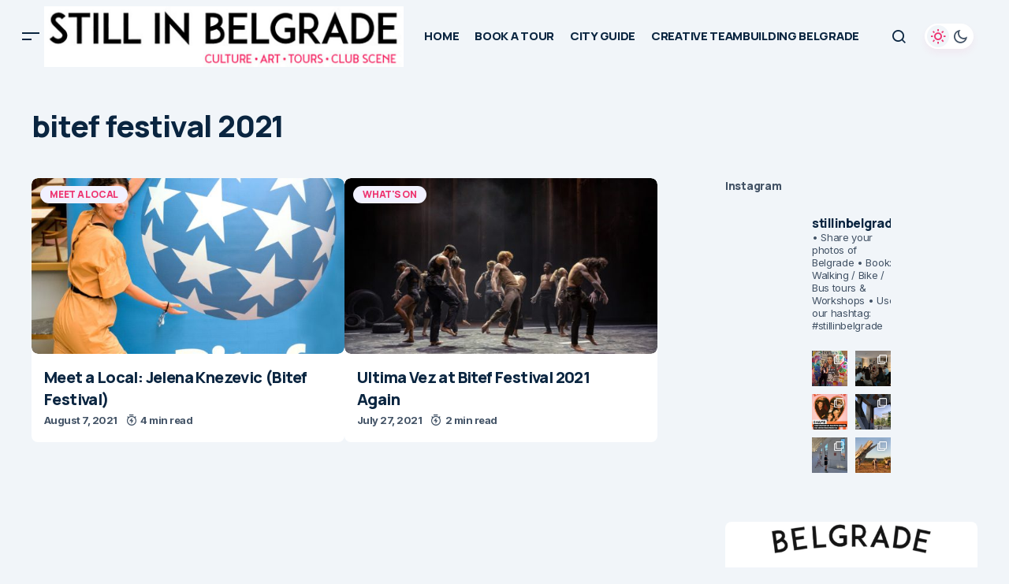

--- FILE ---
content_type: text/html; charset=UTF-8
request_url: https://stillinbelgrade.com/tag/bitef-festival-2021/
body_size: 31991
content:
<!doctype html>
<html lang="en-US">
<head>
	<meta charset="UTF-8" />
	<meta name="viewport" content="width=device-width, initial-scale=1" />
	<link rel="profile" href="https://gmpg.org/xfn/11" />

	<meta name='robots' content='index, follow, max-image-preview:large, max-snippet:-1, max-video-preview:-1' />

	<!-- This site is optimized with the Yoast SEO plugin v26.8 - https://yoast.com/product/yoast-seo-wordpress/ -->
	<title>bitef festival 2021 Archives &#8226; STILL IN BELGRADE</title>
	<meta name="description" content="belgrade city guide, belgrade sightseeing, belgrade walking tours, belgrade clubs, belgrade restaurants" />
	<link rel="canonical" href="https://stillinbelgrade.com/tag/bitef-festival-2021/" />
	<meta property="og:locale" content="en_US" />
	<meta property="og:type" content="article" />
	<meta property="og:title" content="bitef festival 2021 Archives &#8226; STILL IN BELGRADE" />
	<meta property="og:description" content="belgrade city guide, belgrade sightseeing, belgrade walking tours, belgrade clubs, belgrade restaurants" />
	<meta property="og:url" content="https://stillinbelgrade.com/tag/bitef-festival-2021/" />
	<meta property="og:site_name" content="STILL IN BELGRADE" />
	<meta name="twitter:card" content="summary_large_image" />
	<script type="application/ld+json" class="yoast-schema-graph">{"@context":"https://schema.org","@graph":[{"@type":"CollectionPage","@id":"https://stillinbelgrade.com/tag/bitef-festival-2021/","url":"https://stillinbelgrade.com/tag/bitef-festival-2021/","name":"bitef festival 2021 Archives &#8226; STILL IN BELGRADE","isPartOf":{"@id":"https://stillinbelgrade.com/#website"},"primaryImageOfPage":{"@id":"https://stillinbelgrade.com/tag/bitef-festival-2021/#primaryimage"},"image":{"@id":"https://stillinbelgrade.com/tag/bitef-festival-2021/#primaryimage"},"thumbnailUrl":"https://stillinbelgrade.com/wp-content/uploads/2021/08/rsz_1foto_jakov_simovic_1.jpg","description":"belgrade city guide, belgrade sightseeing, belgrade walking tours, belgrade clubs, belgrade restaurants","breadcrumb":{"@id":"https://stillinbelgrade.com/tag/bitef-festival-2021/#breadcrumb"},"inLanguage":"en-US"},{"@type":"ImageObject","inLanguage":"en-US","@id":"https://stillinbelgrade.com/tag/bitef-festival-2021/#primaryimage","url":"https://stillinbelgrade.com/wp-content/uploads/2021/08/rsz_1foto_jakov_simovic_1.jpg","contentUrl":"https://stillinbelgrade.com/wp-content/uploads/2021/08/rsz_1foto_jakov_simovic_1.jpg","width":886,"height":935},{"@type":"BreadcrumbList","@id":"https://stillinbelgrade.com/tag/bitef-festival-2021/#breadcrumb","itemListElement":[{"@type":"ListItem","position":1,"name":"Home","item":"https://stillinbelgrade.com/"},{"@type":"ListItem","position":2,"name":"bitef festival 2021"}]},{"@type":"WebSite","@id":"https://stillinbelgrade.com/#website","url":"https://stillinbelgrade.com/","name":"STILL IN BELGRADE","description":"","publisher":{"@id":"https://stillinbelgrade.com/#organization"},"potentialAction":[{"@type":"SearchAction","target":{"@type":"EntryPoint","urlTemplate":"https://stillinbelgrade.com/?s={search_term_string}"},"query-input":{"@type":"PropertyValueSpecification","valueRequired":true,"valueName":"search_term_string"}}],"inLanguage":"en-US"},{"@type":"Organization","@id":"https://stillinbelgrade.com/#organization","name":"Still in Belgrade Tours","url":"https://stillinbelgrade.com/","logo":{"@type":"ImageObject","inLanguage":"en-US","@id":"https://stillinbelgrade.com/#/schema/logo/image/","url":"https://stillinbelgrade.com/wp-content/uploads/2018/06/16265206_1236331116452835_1721699637702022130_n.jpg","contentUrl":"https://stillinbelgrade.com/wp-content/uploads/2018/06/16265206_1236331116452835_1721699637702022130_n.jpg","width":960,"height":960,"caption":"Still in Belgrade Tours"},"image":{"@id":"https://stillinbelgrade.com/#/schema/logo/image/"},"sameAs":["https://www.facebook.com/stillinbelgrade","https://instagram.com/stillinbelgrade/?hl=en"]}]}</script>
	<!-- / Yoast SEO plugin. -->


<link rel='dns-prefetch' href='//fonts.googleapis.com' />
<link href='https://fonts.gstatic.com' crossorigin rel='preconnect' />
<link rel="alternate" type="application/rss+xml" title="STILL IN BELGRADE &raquo; Feed" href="https://stillinbelgrade.com/feed/" />
<link rel="alternate" type="application/rss+xml" title="STILL IN BELGRADE &raquo; Comments Feed" href="https://stillinbelgrade.com/comments/feed/" />
<link rel="alternate" type="application/rss+xml" title="STILL IN BELGRADE &raquo; bitef festival 2021 Tag Feed" href="https://stillinbelgrade.com/tag/bitef-festival-2021/feed/" />
<style type="text/css" media="all">@font-face{font-family:'Inter';font-style:italic;font-weight:400;font-display:swap;src:url(https://fonts.gstatic.com/s/inter/v20/UcC53FwrK3iLTcvneQg7Ca725JhhKnNqk6L0UUMbndwVgHU.woff2) format('woff2');unicode-range:U+0460-052F,U+1C80-1C8A,U+20B4,U+2DE0-2DFF,U+A640-A69F,U+FE2E-FE2F}@font-face{font-family:'Inter';font-style:italic;font-weight:400;font-display:swap;src:url(https://fonts.gstatic.com/s/inter/v20/UcC53FwrK3iLTcvneQg7Ca725JhhKnNqk6L9UUMbndwVgHU.woff2) format('woff2');unicode-range:U+0301,U+0400-045F,U+0490-0491,U+04B0-04B1,U+2116}@font-face{font-family:'Inter';font-style:italic;font-weight:400;font-display:swap;src:url(https://fonts.gstatic.com/s/inter/v20/UcC53FwrK3iLTcvneQg7Ca725JhhKnNqk6L1UUMbndwVgHU.woff2) format('woff2');unicode-range:U+1F00-1FFF}@font-face{font-family:'Inter';font-style:italic;font-weight:400;font-display:swap;src:url(https://fonts.gstatic.com/s/inter/v20/UcC53FwrK3iLTcvneQg7Ca725JhhKnNqk6L6UUMbndwVgHU.woff2) format('woff2');unicode-range:U+0370-0377,U+037A-037F,U+0384-038A,U+038C,U+038E-03A1,U+03A3-03FF}@font-face{font-family:'Inter';font-style:italic;font-weight:400;font-display:swap;src:url(https://fonts.gstatic.com/s/inter/v20/UcC53FwrK3iLTcvneQg7Ca725JhhKnNqk6L2UUMbndwVgHU.woff2) format('woff2');unicode-range:U+0102-0103,U+0110-0111,U+0128-0129,U+0168-0169,U+01A0-01A1,U+01AF-01B0,U+0300-0301,U+0303-0304,U+0308-0309,U+0323,U+0329,U+1EA0-1EF9,U+20AB}@font-face{font-family:'Inter';font-style:italic;font-weight:400;font-display:swap;src:url(https://fonts.gstatic.com/s/inter/v20/UcC53FwrK3iLTcvneQg7Ca725JhhKnNqk6L3UUMbndwVgHU.woff2) format('woff2');unicode-range:U+0100-02BA,U+02BD-02C5,U+02C7-02CC,U+02CE-02D7,U+02DD-02FF,U+0304,U+0308,U+0329,U+1D00-1DBF,U+1E00-1E9F,U+1EF2-1EFF,U+2020,U+20A0-20AB,U+20AD-20C0,U+2113,U+2C60-2C7F,U+A720-A7FF}@font-face{font-family:'Inter';font-style:italic;font-weight:400;font-display:swap;src:url(https://fonts.gstatic.com/s/inter/v20/UcC53FwrK3iLTcvneQg7Ca725JhhKnNqk6L5UUMbndwV.woff2) format('woff2');unicode-range:U+0000-00FF,U+0131,U+0152-0153,U+02BB-02BC,U+02C6,U+02DA,U+02DC,U+0304,U+0308,U+0329,U+2000-206F,U+20AC,U+2122,U+2191,U+2193,U+2212,U+2215,U+FEFF,U+FFFD}@font-face{font-family:'Inter';font-style:italic;font-weight:700;font-display:swap;src:url(https://fonts.gstatic.com/s/inter/v20/UcC53FwrK3iLTcvneQg7Ca725JhhKnNqk6L0UUMbndwVgHU.woff2) format('woff2');unicode-range:U+0460-052F,U+1C80-1C8A,U+20B4,U+2DE0-2DFF,U+A640-A69F,U+FE2E-FE2F}@font-face{font-family:'Inter';font-style:italic;font-weight:700;font-display:swap;src:url(https://fonts.gstatic.com/s/inter/v20/UcC53FwrK3iLTcvneQg7Ca725JhhKnNqk6L9UUMbndwVgHU.woff2) format('woff2');unicode-range:U+0301,U+0400-045F,U+0490-0491,U+04B0-04B1,U+2116}@font-face{font-family:'Inter';font-style:italic;font-weight:700;font-display:swap;src:url(https://fonts.gstatic.com/s/inter/v20/UcC53FwrK3iLTcvneQg7Ca725JhhKnNqk6L1UUMbndwVgHU.woff2) format('woff2');unicode-range:U+1F00-1FFF}@font-face{font-family:'Inter';font-style:italic;font-weight:700;font-display:swap;src:url(https://fonts.gstatic.com/s/inter/v20/UcC53FwrK3iLTcvneQg7Ca725JhhKnNqk6L6UUMbndwVgHU.woff2) format('woff2');unicode-range:U+0370-0377,U+037A-037F,U+0384-038A,U+038C,U+038E-03A1,U+03A3-03FF}@font-face{font-family:'Inter';font-style:italic;font-weight:700;font-display:swap;src:url(https://fonts.gstatic.com/s/inter/v20/UcC53FwrK3iLTcvneQg7Ca725JhhKnNqk6L2UUMbndwVgHU.woff2) format('woff2');unicode-range:U+0102-0103,U+0110-0111,U+0128-0129,U+0168-0169,U+01A0-01A1,U+01AF-01B0,U+0300-0301,U+0303-0304,U+0308-0309,U+0323,U+0329,U+1EA0-1EF9,U+20AB}@font-face{font-family:'Inter';font-style:italic;font-weight:700;font-display:swap;src:url(https://fonts.gstatic.com/s/inter/v20/UcC53FwrK3iLTcvneQg7Ca725JhhKnNqk6L3UUMbndwVgHU.woff2) format('woff2');unicode-range:U+0100-02BA,U+02BD-02C5,U+02C7-02CC,U+02CE-02D7,U+02DD-02FF,U+0304,U+0308,U+0329,U+1D00-1DBF,U+1E00-1E9F,U+1EF2-1EFF,U+2020,U+20A0-20AB,U+20AD-20C0,U+2113,U+2C60-2C7F,U+A720-A7FF}@font-face{font-family:'Inter';font-style:italic;font-weight:700;font-display:swap;src:url(https://fonts.gstatic.com/s/inter/v20/UcC53FwrK3iLTcvneQg7Ca725JhhKnNqk6L5UUMbndwV.woff2) format('woff2');unicode-range:U+0000-00FF,U+0131,U+0152-0153,U+02BB-02BC,U+02C6,U+02DA,U+02DC,U+0304,U+0308,U+0329,U+2000-206F,U+20AC,U+2122,U+2191,U+2193,U+2212,U+2215,U+FEFF,U+FFFD}@font-face{font-family:'Inter';font-display:block;font-style:normal;font-weight:400;font-display:swap;src:url(https://fonts.gstatic.com/s/inter/v20/UcC73FwrK3iLTeHuS_nVMrMxCp50SjIa2JL7W0Q5n-wU.woff2) format('woff2');unicode-range:U+0460-052F,U+1C80-1C8A,U+20B4,U+2DE0-2DFF,U+A640-A69F,U+FE2E-FE2F}@font-face{font-family:'Inter';font-display:block;font-style:normal;font-weight:400;font-display:swap;src:url(https://fonts.gstatic.com/s/inter/v20/UcC73FwrK3iLTeHuS_nVMrMxCp50SjIa0ZL7W0Q5n-wU.woff2) format('woff2');unicode-range:U+0301,U+0400-045F,U+0490-0491,U+04B0-04B1,U+2116}@font-face{font-family:'Inter';font-display:block;font-style:normal;font-weight:400;font-display:swap;src:url(https://fonts.gstatic.com/s/inter/v20/UcC73FwrK3iLTeHuS_nVMrMxCp50SjIa2ZL7W0Q5n-wU.woff2) format('woff2');unicode-range:U+1F00-1FFF}@font-face{font-family:'Inter';font-display:block;font-style:normal;font-weight:400;font-display:swap;src:url(https://fonts.gstatic.com/s/inter/v20/UcC73FwrK3iLTeHuS_nVMrMxCp50SjIa1pL7W0Q5n-wU.woff2) format('woff2');unicode-range:U+0370-0377,U+037A-037F,U+0384-038A,U+038C,U+038E-03A1,U+03A3-03FF}@font-face{font-family:'Inter';font-display:block;font-style:normal;font-weight:400;font-display:swap;src:url(https://fonts.gstatic.com/s/inter/v20/UcC73FwrK3iLTeHuS_nVMrMxCp50SjIa2pL7W0Q5n-wU.woff2) format('woff2');unicode-range:U+0102-0103,U+0110-0111,U+0128-0129,U+0168-0169,U+01A0-01A1,U+01AF-01B0,U+0300-0301,U+0303-0304,U+0308-0309,U+0323,U+0329,U+1EA0-1EF9,U+20AB}@font-face{font-family:'Inter';font-display:block;font-style:normal;font-weight:400;font-display:swap;src:url(https://fonts.gstatic.com/s/inter/v20/UcC73FwrK3iLTeHuS_nVMrMxCp50SjIa25L7W0Q5n-wU.woff2) format('woff2');unicode-range:U+0100-02BA,U+02BD-02C5,U+02C7-02CC,U+02CE-02D7,U+02DD-02FF,U+0304,U+0308,U+0329,U+1D00-1DBF,U+1E00-1E9F,U+1EF2-1EFF,U+2020,U+20A0-20AB,U+20AD-20C0,U+2113,U+2C60-2C7F,U+A720-A7FF}@font-face{font-family:'Inter';font-display:block;font-style:normal;font-weight:400;font-display:swap;src:url(https://fonts.gstatic.com/s/inter/v20/UcC73FwrK3iLTeHuS_nVMrMxCp50SjIa1ZL7W0Q5nw.woff2) format('woff2');unicode-range:U+0000-00FF,U+0131,U+0152-0153,U+02BB-02BC,U+02C6,U+02DA,U+02DC,U+0304,U+0308,U+0329,U+2000-206F,U+20AC,U+2122,U+2191,U+2193,U+2212,U+2215,U+FEFF,U+FFFD}@font-face{font-family:'Inter';font-display:block;font-style:normal;font-weight:700;font-display:swap;src:url(https://fonts.gstatic.com/s/inter/v20/UcC73FwrK3iLTeHuS_nVMrMxCp50SjIa2JL7W0Q5n-wU.woff2) format('woff2');unicode-range:U+0460-052F,U+1C80-1C8A,U+20B4,U+2DE0-2DFF,U+A640-A69F,U+FE2E-FE2F}@font-face{font-family:'Inter';font-display:block;font-style:normal;font-weight:700;font-display:swap;src:url(https://fonts.gstatic.com/s/inter/v20/UcC73FwrK3iLTeHuS_nVMrMxCp50SjIa0ZL7W0Q5n-wU.woff2) format('woff2');unicode-range:U+0301,U+0400-045F,U+0490-0491,U+04B0-04B1,U+2116}@font-face{font-family:'Inter';font-display:block;font-style:normal;font-weight:700;font-display:swap;src:url(https://fonts.gstatic.com/s/inter/v20/UcC73FwrK3iLTeHuS_nVMrMxCp50SjIa2ZL7W0Q5n-wU.woff2) format('woff2');unicode-range:U+1F00-1FFF}@font-face{font-family:'Inter';font-display:block;font-style:normal;font-weight:700;font-display:swap;src:url(https://fonts.gstatic.com/s/inter/v20/UcC73FwrK3iLTeHuS_nVMrMxCp50SjIa1pL7W0Q5n-wU.woff2) format('woff2');unicode-range:U+0370-0377,U+037A-037F,U+0384-038A,U+038C,U+038E-03A1,U+03A3-03FF}@font-face{font-family:'Inter';font-display:block;font-style:normal;font-weight:700;font-display:swap;src:url(https://fonts.gstatic.com/s/inter/v20/UcC73FwrK3iLTeHuS_nVMrMxCp50SjIa2pL7W0Q5n-wU.woff2) format('woff2');unicode-range:U+0102-0103,U+0110-0111,U+0128-0129,U+0168-0169,U+01A0-01A1,U+01AF-01B0,U+0300-0301,U+0303-0304,U+0308-0309,U+0323,U+0329,U+1EA0-1EF9,U+20AB}@font-face{font-family:'Inter';font-display:block;font-style:normal;font-weight:700;font-display:swap;src:url(https://fonts.gstatic.com/s/inter/v20/UcC73FwrK3iLTeHuS_nVMrMxCp50SjIa25L7W0Q5n-wU.woff2) format('woff2');unicode-range:U+0100-02BA,U+02BD-02C5,U+02C7-02CC,U+02CE-02D7,U+02DD-02FF,U+0304,U+0308,U+0329,U+1D00-1DBF,U+1E00-1E9F,U+1EF2-1EFF,U+2020,U+20A0-20AB,U+20AD-20C0,U+2113,U+2C60-2C7F,U+A720-A7FF}@font-face{font-family:'Inter';font-display:block;font-style:normal;font-weight:700;font-display:swap;src:url(https://fonts.gstatic.com/s/inter/v20/UcC73FwrK3iLTeHuS_nVMrMxCp50SjIa1ZL7W0Q5nw.woff2) format('woff2');unicode-range:U+0000-00FF,U+0131,U+0152-0153,U+02BB-02BC,U+02C6,U+02DA,U+02DC,U+0304,U+0308,U+0329,U+2000-206F,U+20AC,U+2122,U+2191,U+2193,U+2212,U+2215,U+FEFF,U+FFFD}@font-face{font-family:'Manrope';font-display:block;font-style:normal;font-weight:400;font-display:swap;src:url(https://fonts.gstatic.com/s/manrope/v20/xn7gYHE41ni1AdIRggqxSvfedN62Zw.woff2) format('woff2');unicode-range:U+0460-052F,U+1C80-1C8A,U+20B4,U+2DE0-2DFF,U+A640-A69F,U+FE2E-FE2F}@font-face{font-family:'Manrope';font-display:block;font-style:normal;font-weight:400;font-display:swap;src:url(https://fonts.gstatic.com/s/manrope/v20/xn7gYHE41ni1AdIRggOxSvfedN62Zw.woff2) format('woff2');unicode-range:U+0301,U+0400-045F,U+0490-0491,U+04B0-04B1,U+2116}@font-face{font-family:'Manrope';font-display:block;font-style:normal;font-weight:400;font-display:swap;src:url(https://fonts.gstatic.com/s/manrope/v20/xn7gYHE41ni1AdIRggSxSvfedN62Zw.woff2) format('woff2');unicode-range:U+0370-0377,U+037A-037F,U+0384-038A,U+038C,U+038E-03A1,U+03A3-03FF}@font-face{font-family:'Manrope';font-display:block;font-style:normal;font-weight:400;font-display:swap;src:url(https://fonts.gstatic.com/s/manrope/v20/xn7gYHE41ni1AdIRggixSvfedN62Zw.woff2) format('woff2');unicode-range:U+0102-0103,U+0110-0111,U+0128-0129,U+0168-0169,U+01A0-01A1,U+01AF-01B0,U+0300-0301,U+0303-0304,U+0308-0309,U+0323,U+0329,U+1EA0-1EF9,U+20AB}@font-face{font-family:'Manrope';font-display:block;font-style:normal;font-weight:400;font-display:swap;src:url(https://fonts.gstatic.com/s/manrope/v20/xn7gYHE41ni1AdIRggmxSvfedN62Zw.woff2) format('woff2');unicode-range:U+0100-02BA,U+02BD-02C5,U+02C7-02CC,U+02CE-02D7,U+02DD-02FF,U+0304,U+0308,U+0329,U+1D00-1DBF,U+1E00-1E9F,U+1EF2-1EFF,U+2020,U+20A0-20AB,U+20AD-20C0,U+2113,U+2C60-2C7F,U+A720-A7FF}@font-face{font-family:'Manrope';font-display:block;font-style:normal;font-weight:400;font-display:swap;src:url(https://fonts.gstatic.com/s/manrope/v20/xn7gYHE41ni1AdIRggexSvfedN4.woff2) format('woff2');unicode-range:U+0000-00FF,U+0131,U+0152-0153,U+02BB-02BC,U+02C6,U+02DA,U+02DC,U+0304,U+0308,U+0329,U+2000-206F,U+20AC,U+2122,U+2191,U+2193,U+2212,U+2215,U+FEFF,U+FFFD}@font-face{font-family:'Manrope';font-display:block;font-style:normal;font-weight:500;font-display:swap;src:url(https://fonts.gstatic.com/s/manrope/v20/xn7gYHE41ni1AdIRggqxSvfedN62Zw.woff2) format('woff2');unicode-range:U+0460-052F,U+1C80-1C8A,U+20B4,U+2DE0-2DFF,U+A640-A69F,U+FE2E-FE2F}@font-face{font-family:'Manrope';font-display:block;font-style:normal;font-weight:500;font-display:swap;src:url(https://fonts.gstatic.com/s/manrope/v20/xn7gYHE41ni1AdIRggOxSvfedN62Zw.woff2) format('woff2');unicode-range:U+0301,U+0400-045F,U+0490-0491,U+04B0-04B1,U+2116}@font-face{font-family:'Manrope';font-display:block;font-style:normal;font-weight:500;font-display:swap;src:url(https://fonts.gstatic.com/s/manrope/v20/xn7gYHE41ni1AdIRggSxSvfedN62Zw.woff2) format('woff2');unicode-range:U+0370-0377,U+037A-037F,U+0384-038A,U+038C,U+038E-03A1,U+03A3-03FF}@font-face{font-family:'Manrope';font-display:block;font-style:normal;font-weight:500;font-display:swap;src:url(https://fonts.gstatic.com/s/manrope/v20/xn7gYHE41ni1AdIRggixSvfedN62Zw.woff2) format('woff2');unicode-range:U+0102-0103,U+0110-0111,U+0128-0129,U+0168-0169,U+01A0-01A1,U+01AF-01B0,U+0300-0301,U+0303-0304,U+0308-0309,U+0323,U+0329,U+1EA0-1EF9,U+20AB}@font-face{font-family:'Manrope';font-display:block;font-style:normal;font-weight:500;font-display:swap;src:url(https://fonts.gstatic.com/s/manrope/v20/xn7gYHE41ni1AdIRggmxSvfedN62Zw.woff2) format('woff2');unicode-range:U+0100-02BA,U+02BD-02C5,U+02C7-02CC,U+02CE-02D7,U+02DD-02FF,U+0304,U+0308,U+0329,U+1D00-1DBF,U+1E00-1E9F,U+1EF2-1EFF,U+2020,U+20A0-20AB,U+20AD-20C0,U+2113,U+2C60-2C7F,U+A720-A7FF}@font-face{font-family:'Manrope';font-display:block;font-style:normal;font-weight:500;font-display:swap;src:url(https://fonts.gstatic.com/s/manrope/v20/xn7gYHE41ni1AdIRggexSvfedN4.woff2) format('woff2');unicode-range:U+0000-00FF,U+0131,U+0152-0153,U+02BB-02BC,U+02C6,U+02DA,U+02DC,U+0304,U+0308,U+0329,U+2000-206F,U+20AC,U+2122,U+2191,U+2193,U+2212,U+2215,U+FEFF,U+FFFD}@font-face{font-family:'Manrope';font-display:block;font-style:normal;font-weight:700;font-display:swap;src:url(https://fonts.gstatic.com/s/manrope/v20/xn7gYHE41ni1AdIRggqxSvfedN62Zw.woff2) format('woff2');unicode-range:U+0460-052F,U+1C80-1C8A,U+20B4,U+2DE0-2DFF,U+A640-A69F,U+FE2E-FE2F}@font-face{font-family:'Manrope';font-display:block;font-style:normal;font-weight:700;font-display:swap;src:url(https://fonts.gstatic.com/s/manrope/v20/xn7gYHE41ni1AdIRggOxSvfedN62Zw.woff2) format('woff2');unicode-range:U+0301,U+0400-045F,U+0490-0491,U+04B0-04B1,U+2116}@font-face{font-family:'Manrope';font-display:block;font-style:normal;font-weight:700;font-display:swap;src:url(https://fonts.gstatic.com/s/manrope/v20/xn7gYHE41ni1AdIRggSxSvfedN62Zw.woff2) format('woff2');unicode-range:U+0370-0377,U+037A-037F,U+0384-038A,U+038C,U+038E-03A1,U+03A3-03FF}@font-face{font-family:'Manrope';font-display:block;font-style:normal;font-weight:700;font-display:swap;src:url(https://fonts.gstatic.com/s/manrope/v20/xn7gYHE41ni1AdIRggixSvfedN62Zw.woff2) format('woff2');unicode-range:U+0102-0103,U+0110-0111,U+0128-0129,U+0168-0169,U+01A0-01A1,U+01AF-01B0,U+0300-0301,U+0303-0304,U+0308-0309,U+0323,U+0329,U+1EA0-1EF9,U+20AB}@font-face{font-family:'Manrope';font-display:block;font-style:normal;font-weight:700;font-display:swap;src:url(https://fonts.gstatic.com/s/manrope/v20/xn7gYHE41ni1AdIRggmxSvfedN62Zw.woff2) format('woff2');unicode-range:U+0100-02BA,U+02BD-02C5,U+02C7-02CC,U+02CE-02D7,U+02DD-02FF,U+0304,U+0308,U+0329,U+1D00-1DBF,U+1E00-1E9F,U+1EF2-1EFF,U+2020,U+20A0-20AB,U+20AD-20C0,U+2113,U+2C60-2C7F,U+A720-A7FF}@font-face{font-family:'Manrope';font-display:block;font-style:normal;font-weight:700;font-display:swap;src:url(https://fonts.gstatic.com/s/manrope/v20/xn7gYHE41ni1AdIRggexSvfedN4.woff2) format('woff2');unicode-range:U+0000-00FF,U+0131,U+0152-0153,U+02BB-02BC,U+02C6,U+02DA,U+02DC,U+0304,U+0308,U+0329,U+2000-206F,U+20AC,U+2122,U+2191,U+2193,U+2212,U+2215,U+FEFF,U+FFFD}@font-face{font-family:'Manrope';font-display:block;font-style:normal;font-weight:800;font-display:swap;src:url(https://fonts.gstatic.com/s/manrope/v20/xn7gYHE41ni1AdIRggqxSvfedN62Zw.woff2) format('woff2');unicode-range:U+0460-052F,U+1C80-1C8A,U+20B4,U+2DE0-2DFF,U+A640-A69F,U+FE2E-FE2F}@font-face{font-family:'Manrope';font-display:block;font-style:normal;font-weight:800;font-display:swap;src:url(https://fonts.gstatic.com/s/manrope/v20/xn7gYHE41ni1AdIRggOxSvfedN62Zw.woff2) format('woff2');unicode-range:U+0301,U+0400-045F,U+0490-0491,U+04B0-04B1,U+2116}@font-face{font-family:'Manrope';font-display:block;font-style:normal;font-weight:800;font-display:swap;src:url(https://fonts.gstatic.com/s/manrope/v20/xn7gYHE41ni1AdIRggSxSvfedN62Zw.woff2) format('woff2');unicode-range:U+0370-0377,U+037A-037F,U+0384-038A,U+038C,U+038E-03A1,U+03A3-03FF}@font-face{font-family:'Manrope';font-display:block;font-style:normal;font-weight:800;font-display:swap;src:url(https://fonts.gstatic.com/s/manrope/v20/xn7gYHE41ni1AdIRggixSvfedN62Zw.woff2) format('woff2');unicode-range:U+0102-0103,U+0110-0111,U+0128-0129,U+0168-0169,U+01A0-01A1,U+01AF-01B0,U+0300-0301,U+0303-0304,U+0308-0309,U+0323,U+0329,U+1EA0-1EF9,U+20AB}@font-face{font-family:'Manrope';font-display:block;font-style:normal;font-weight:800;font-display:swap;src:url(https://fonts.gstatic.com/s/manrope/v20/xn7gYHE41ni1AdIRggmxSvfedN62Zw.woff2) format('woff2');unicode-range:U+0100-02BA,U+02BD-02C5,U+02C7-02CC,U+02CE-02D7,U+02DD-02FF,U+0304,U+0308,U+0329,U+1D00-1DBF,U+1E00-1E9F,U+1EF2-1EFF,U+2020,U+20A0-20AB,U+20AD-20C0,U+2113,U+2C60-2C7F,U+A720-A7FF}@font-face{font-family:'Manrope';font-display:block;font-style:normal;font-weight:800;font-display:swap;src:url(https://fonts.gstatic.com/s/manrope/v20/xn7gYHE41ni1AdIRggexSvfedN4.woff2) format('woff2');unicode-range:U+0000-00FF,U+0131,U+0152-0153,U+02BB-02BC,U+02C6,U+02DA,U+02DC,U+0304,U+0308,U+0329,U+2000-206F,U+20AC,U+2122,U+2191,U+2193,U+2212,U+2215,U+FEFF,U+FFFD}</style>
<style id='wp-img-auto-sizes-contain-inline-css'>
img:is([sizes=auto i],[sizes^="auto," i]){contain-intrinsic-size:3000px 1500px}
/*# sourceURL=wp-img-auto-sizes-contain-inline-css */
</style>
<style id='wp-block-library-inline-css'>
:root{--wp-block-synced-color:#7a00df;--wp-block-synced-color--rgb:122,0,223;--wp-bound-block-color:var(--wp-block-synced-color);--wp-editor-canvas-background:#ddd;--wp-admin-theme-color:#007cba;--wp-admin-theme-color--rgb:0,124,186;--wp-admin-theme-color-darker-10:#006ba1;--wp-admin-theme-color-darker-10--rgb:0,107,160.5;--wp-admin-theme-color-darker-20:#005a87;--wp-admin-theme-color-darker-20--rgb:0,90,135;--wp-admin-border-width-focus:2px}@media (min-resolution:192dpi){:root{--wp-admin-border-width-focus:1.5px}}.wp-element-button{cursor:pointer}:root .has-very-light-gray-background-color{background-color:#eee}:root .has-very-dark-gray-background-color{background-color:#313131}:root .has-very-light-gray-color{color:#eee}:root .has-very-dark-gray-color{color:#313131}:root .has-vivid-green-cyan-to-vivid-cyan-blue-gradient-background{background:linear-gradient(135deg,#00d084,#0693e3)}:root .has-purple-crush-gradient-background{background:linear-gradient(135deg,#34e2e4,#4721fb 50%,#ab1dfe)}:root .has-hazy-dawn-gradient-background{background:linear-gradient(135deg,#faaca8,#dad0ec)}:root .has-subdued-olive-gradient-background{background:linear-gradient(135deg,#fafae1,#67a671)}:root .has-atomic-cream-gradient-background{background:linear-gradient(135deg,#fdd79a,#004a59)}:root .has-nightshade-gradient-background{background:linear-gradient(135deg,#330968,#31cdcf)}:root .has-midnight-gradient-background{background:linear-gradient(135deg,#020381,#2874fc)}:root{--wp--preset--font-size--normal:16px;--wp--preset--font-size--huge:42px}.has-regular-font-size{font-size:1em}.has-larger-font-size{font-size:2.625em}.has-normal-font-size{font-size:var(--wp--preset--font-size--normal)}.has-huge-font-size{font-size:var(--wp--preset--font-size--huge)}.has-text-align-center{text-align:center}.has-text-align-left{text-align:left}.has-text-align-right{text-align:right}.has-fit-text{white-space:nowrap!important}#end-resizable-editor-section{display:none}.aligncenter{clear:both}.items-justified-left{justify-content:flex-start}.items-justified-center{justify-content:center}.items-justified-right{justify-content:flex-end}.items-justified-space-between{justify-content:space-between}.screen-reader-text{border:0;clip-path:inset(50%);height:1px;margin:-1px;overflow:hidden;padding:0;position:absolute;width:1px;word-wrap:normal!important}.screen-reader-text:focus{background-color:#ddd;clip-path:none;color:#444;display:block;font-size:1em;height:auto;left:5px;line-height:normal;padding:15px 23px 14px;text-decoration:none;top:5px;width:auto;z-index:100000}html :where(.has-border-color){border-style:solid}html :where([style*=border-top-color]){border-top-style:solid}html :where([style*=border-right-color]){border-right-style:solid}html :where([style*=border-bottom-color]){border-bottom-style:solid}html :where([style*=border-left-color]){border-left-style:solid}html :where([style*=border-width]){border-style:solid}html :where([style*=border-top-width]){border-top-style:solid}html :where([style*=border-right-width]){border-right-style:solid}html :where([style*=border-bottom-width]){border-bottom-style:solid}html :where([style*=border-left-width]){border-left-style:solid}html :where(img[class*=wp-image-]){height:auto;max-width:100%}:where(figure){margin:0 0 1em}html :where(.is-position-sticky){--wp-admin--admin-bar--position-offset:var(--wp-admin--admin-bar--height,0px)}@media screen and (max-width:600px){html :where(.is-position-sticky){--wp-admin--admin-bar--position-offset:0px}}

/*# sourceURL=wp-block-library-inline-css */
</style><style id='wp-block-gallery-inline-css'>
.blocks-gallery-grid:not(.has-nested-images),.wp-block-gallery:not(.has-nested-images){display:flex;flex-wrap:wrap;list-style-type:none;margin:0;padding:0}.blocks-gallery-grid:not(.has-nested-images) .blocks-gallery-image,.blocks-gallery-grid:not(.has-nested-images) .blocks-gallery-item,.wp-block-gallery:not(.has-nested-images) .blocks-gallery-image,.wp-block-gallery:not(.has-nested-images) .blocks-gallery-item{display:flex;flex-direction:column;flex-grow:1;justify-content:center;margin:0 1em 1em 0;position:relative;width:calc(50% - 1em)}.blocks-gallery-grid:not(.has-nested-images) .blocks-gallery-image:nth-of-type(2n),.blocks-gallery-grid:not(.has-nested-images) .blocks-gallery-item:nth-of-type(2n),.wp-block-gallery:not(.has-nested-images) .blocks-gallery-image:nth-of-type(2n),.wp-block-gallery:not(.has-nested-images) .blocks-gallery-item:nth-of-type(2n){margin-right:0}.blocks-gallery-grid:not(.has-nested-images) .blocks-gallery-image figure,.blocks-gallery-grid:not(.has-nested-images) .blocks-gallery-item figure,.wp-block-gallery:not(.has-nested-images) .blocks-gallery-image figure,.wp-block-gallery:not(.has-nested-images) .blocks-gallery-item figure{align-items:flex-end;display:flex;height:100%;justify-content:flex-start;margin:0}.blocks-gallery-grid:not(.has-nested-images) .blocks-gallery-image img,.blocks-gallery-grid:not(.has-nested-images) .blocks-gallery-item img,.wp-block-gallery:not(.has-nested-images) .blocks-gallery-image img,.wp-block-gallery:not(.has-nested-images) .blocks-gallery-item img{display:block;height:auto;max-width:100%;width:auto}.blocks-gallery-grid:not(.has-nested-images) .blocks-gallery-image figcaption,.blocks-gallery-grid:not(.has-nested-images) .blocks-gallery-item figcaption,.wp-block-gallery:not(.has-nested-images) .blocks-gallery-image figcaption,.wp-block-gallery:not(.has-nested-images) .blocks-gallery-item figcaption{background:linear-gradient(0deg,#000000b3,#0000004d 70%,#0000);bottom:0;box-sizing:border-box;color:#fff;font-size:.8em;margin:0;max-height:100%;overflow:auto;padding:3em .77em .7em;position:absolute;text-align:center;width:100%;z-index:2}.blocks-gallery-grid:not(.has-nested-images) .blocks-gallery-image figcaption img,.blocks-gallery-grid:not(.has-nested-images) .blocks-gallery-item figcaption img,.wp-block-gallery:not(.has-nested-images) .blocks-gallery-image figcaption img,.wp-block-gallery:not(.has-nested-images) .blocks-gallery-item figcaption img{display:inline}.blocks-gallery-grid:not(.has-nested-images) figcaption,.wp-block-gallery:not(.has-nested-images) figcaption{flex-grow:1}.blocks-gallery-grid:not(.has-nested-images).is-cropped .blocks-gallery-image a,.blocks-gallery-grid:not(.has-nested-images).is-cropped .blocks-gallery-image img,.blocks-gallery-grid:not(.has-nested-images).is-cropped .blocks-gallery-item a,.blocks-gallery-grid:not(.has-nested-images).is-cropped .blocks-gallery-item img,.wp-block-gallery:not(.has-nested-images).is-cropped .blocks-gallery-image a,.wp-block-gallery:not(.has-nested-images).is-cropped .blocks-gallery-image img,.wp-block-gallery:not(.has-nested-images).is-cropped .blocks-gallery-item a,.wp-block-gallery:not(.has-nested-images).is-cropped .blocks-gallery-item img{flex:1;height:100%;object-fit:cover;width:100%}.blocks-gallery-grid:not(.has-nested-images).columns-1 .blocks-gallery-image,.blocks-gallery-grid:not(.has-nested-images).columns-1 .blocks-gallery-item,.wp-block-gallery:not(.has-nested-images).columns-1 .blocks-gallery-image,.wp-block-gallery:not(.has-nested-images).columns-1 .blocks-gallery-item{margin-right:0;width:100%}@media (min-width:600px){.blocks-gallery-grid:not(.has-nested-images).columns-3 .blocks-gallery-image,.blocks-gallery-grid:not(.has-nested-images).columns-3 .blocks-gallery-item,.wp-block-gallery:not(.has-nested-images).columns-3 .blocks-gallery-image,.wp-block-gallery:not(.has-nested-images).columns-3 .blocks-gallery-item{margin-right:1em;width:calc(33.33333% - .66667em)}.blocks-gallery-grid:not(.has-nested-images).columns-4 .blocks-gallery-image,.blocks-gallery-grid:not(.has-nested-images).columns-4 .blocks-gallery-item,.wp-block-gallery:not(.has-nested-images).columns-4 .blocks-gallery-image,.wp-block-gallery:not(.has-nested-images).columns-4 .blocks-gallery-item{margin-right:1em;width:calc(25% - .75em)}.blocks-gallery-grid:not(.has-nested-images).columns-5 .blocks-gallery-image,.blocks-gallery-grid:not(.has-nested-images).columns-5 .blocks-gallery-item,.wp-block-gallery:not(.has-nested-images).columns-5 .blocks-gallery-image,.wp-block-gallery:not(.has-nested-images).columns-5 .blocks-gallery-item{margin-right:1em;width:calc(20% - .8em)}.blocks-gallery-grid:not(.has-nested-images).columns-6 .blocks-gallery-image,.blocks-gallery-grid:not(.has-nested-images).columns-6 .blocks-gallery-item,.wp-block-gallery:not(.has-nested-images).columns-6 .blocks-gallery-image,.wp-block-gallery:not(.has-nested-images).columns-6 .blocks-gallery-item{margin-right:1em;width:calc(16.66667% - .83333em)}.blocks-gallery-grid:not(.has-nested-images).columns-7 .blocks-gallery-image,.blocks-gallery-grid:not(.has-nested-images).columns-7 .blocks-gallery-item,.wp-block-gallery:not(.has-nested-images).columns-7 .blocks-gallery-image,.wp-block-gallery:not(.has-nested-images).columns-7 .blocks-gallery-item{margin-right:1em;width:calc(14.28571% - .85714em)}.blocks-gallery-grid:not(.has-nested-images).columns-8 .blocks-gallery-image,.blocks-gallery-grid:not(.has-nested-images).columns-8 .blocks-gallery-item,.wp-block-gallery:not(.has-nested-images).columns-8 .blocks-gallery-image,.wp-block-gallery:not(.has-nested-images).columns-8 .blocks-gallery-item{margin-right:1em;width:calc(12.5% - .875em)}.blocks-gallery-grid:not(.has-nested-images).columns-1 .blocks-gallery-image:nth-of-type(1n),.blocks-gallery-grid:not(.has-nested-images).columns-1 .blocks-gallery-item:nth-of-type(1n),.blocks-gallery-grid:not(.has-nested-images).columns-2 .blocks-gallery-image:nth-of-type(2n),.blocks-gallery-grid:not(.has-nested-images).columns-2 .blocks-gallery-item:nth-of-type(2n),.blocks-gallery-grid:not(.has-nested-images).columns-3 .blocks-gallery-image:nth-of-type(3n),.blocks-gallery-grid:not(.has-nested-images).columns-3 .blocks-gallery-item:nth-of-type(3n),.blocks-gallery-grid:not(.has-nested-images).columns-4 .blocks-gallery-image:nth-of-type(4n),.blocks-gallery-grid:not(.has-nested-images).columns-4 .blocks-gallery-item:nth-of-type(4n),.blocks-gallery-grid:not(.has-nested-images).columns-5 .blocks-gallery-image:nth-of-type(5n),.blocks-gallery-grid:not(.has-nested-images).columns-5 .blocks-gallery-item:nth-of-type(5n),.blocks-gallery-grid:not(.has-nested-images).columns-6 .blocks-gallery-image:nth-of-type(6n),.blocks-gallery-grid:not(.has-nested-images).columns-6 .blocks-gallery-item:nth-of-type(6n),.blocks-gallery-grid:not(.has-nested-images).columns-7 .blocks-gallery-image:nth-of-type(7n),.blocks-gallery-grid:not(.has-nested-images).columns-7 .blocks-gallery-item:nth-of-type(7n),.blocks-gallery-grid:not(.has-nested-images).columns-8 .blocks-gallery-image:nth-of-type(8n),.blocks-gallery-grid:not(.has-nested-images).columns-8 .blocks-gallery-item:nth-of-type(8n),.wp-block-gallery:not(.has-nested-images).columns-1 .blocks-gallery-image:nth-of-type(1n),.wp-block-gallery:not(.has-nested-images).columns-1 .blocks-gallery-item:nth-of-type(1n),.wp-block-gallery:not(.has-nested-images).columns-2 .blocks-gallery-image:nth-of-type(2n),.wp-block-gallery:not(.has-nested-images).columns-2 .blocks-gallery-item:nth-of-type(2n),.wp-block-gallery:not(.has-nested-images).columns-3 .blocks-gallery-image:nth-of-type(3n),.wp-block-gallery:not(.has-nested-images).columns-3 .blocks-gallery-item:nth-of-type(3n),.wp-block-gallery:not(.has-nested-images).columns-4 .blocks-gallery-image:nth-of-type(4n),.wp-block-gallery:not(.has-nested-images).columns-4 .blocks-gallery-item:nth-of-type(4n),.wp-block-gallery:not(.has-nested-images).columns-5 .blocks-gallery-image:nth-of-type(5n),.wp-block-gallery:not(.has-nested-images).columns-5 .blocks-gallery-item:nth-of-type(5n),.wp-block-gallery:not(.has-nested-images).columns-6 .blocks-gallery-image:nth-of-type(6n),.wp-block-gallery:not(.has-nested-images).columns-6 .blocks-gallery-item:nth-of-type(6n),.wp-block-gallery:not(.has-nested-images).columns-7 .blocks-gallery-image:nth-of-type(7n),.wp-block-gallery:not(.has-nested-images).columns-7 .blocks-gallery-item:nth-of-type(7n),.wp-block-gallery:not(.has-nested-images).columns-8 .blocks-gallery-image:nth-of-type(8n),.wp-block-gallery:not(.has-nested-images).columns-8 .blocks-gallery-item:nth-of-type(8n){margin-right:0}}.blocks-gallery-grid:not(.has-nested-images) .blocks-gallery-image:last-child,.blocks-gallery-grid:not(.has-nested-images) .blocks-gallery-item:last-child,.wp-block-gallery:not(.has-nested-images) .blocks-gallery-image:last-child,.wp-block-gallery:not(.has-nested-images) .blocks-gallery-item:last-child{margin-right:0}.blocks-gallery-grid:not(.has-nested-images).alignleft,.blocks-gallery-grid:not(.has-nested-images).alignright,.wp-block-gallery:not(.has-nested-images).alignleft,.wp-block-gallery:not(.has-nested-images).alignright{max-width:420px;width:100%}.blocks-gallery-grid:not(.has-nested-images).aligncenter .blocks-gallery-item figure,.wp-block-gallery:not(.has-nested-images).aligncenter .blocks-gallery-item figure{justify-content:center}.wp-block-gallery:not(.is-cropped) .blocks-gallery-item{align-self:flex-start}figure.wp-block-gallery.has-nested-images{align-items:normal}.wp-block-gallery.has-nested-images figure.wp-block-image:not(#individual-image){margin:0;width:calc(50% - var(--wp--style--unstable-gallery-gap, 16px)/2)}.wp-block-gallery.has-nested-images figure.wp-block-image{box-sizing:border-box;display:flex;flex-direction:column;flex-grow:1;justify-content:center;max-width:100%;position:relative}.wp-block-gallery.has-nested-images figure.wp-block-image>a,.wp-block-gallery.has-nested-images figure.wp-block-image>div{flex-direction:column;flex-grow:1;margin:0}.wp-block-gallery.has-nested-images figure.wp-block-image img{display:block;height:auto;max-width:100%!important;width:auto}.wp-block-gallery.has-nested-images figure.wp-block-image figcaption,.wp-block-gallery.has-nested-images figure.wp-block-image:has(figcaption):before{bottom:0;left:0;max-height:100%;position:absolute;right:0}.wp-block-gallery.has-nested-images figure.wp-block-image:has(figcaption):before{backdrop-filter:blur(3px);content:"";height:100%;-webkit-mask-image:linear-gradient(0deg,#000 20%,#0000);mask-image:linear-gradient(0deg,#000 20%,#0000);max-height:40%;pointer-events:none}.wp-block-gallery.has-nested-images figure.wp-block-image figcaption{box-sizing:border-box;color:#fff;font-size:13px;margin:0;overflow:auto;padding:1em;text-align:center;text-shadow:0 0 1.5px #000}.wp-block-gallery.has-nested-images figure.wp-block-image figcaption::-webkit-scrollbar{height:12px;width:12px}.wp-block-gallery.has-nested-images figure.wp-block-image figcaption::-webkit-scrollbar-track{background-color:initial}.wp-block-gallery.has-nested-images figure.wp-block-image figcaption::-webkit-scrollbar-thumb{background-clip:padding-box;background-color:initial;border:3px solid #0000;border-radius:8px}.wp-block-gallery.has-nested-images figure.wp-block-image figcaption:focus-within::-webkit-scrollbar-thumb,.wp-block-gallery.has-nested-images figure.wp-block-image figcaption:focus::-webkit-scrollbar-thumb,.wp-block-gallery.has-nested-images figure.wp-block-image figcaption:hover::-webkit-scrollbar-thumb{background-color:#fffc}.wp-block-gallery.has-nested-images figure.wp-block-image figcaption{scrollbar-color:#0000 #0000;scrollbar-gutter:stable both-edges;scrollbar-width:thin}.wp-block-gallery.has-nested-images figure.wp-block-image figcaption:focus,.wp-block-gallery.has-nested-images figure.wp-block-image figcaption:focus-within,.wp-block-gallery.has-nested-images figure.wp-block-image figcaption:hover{scrollbar-color:#fffc #0000}.wp-block-gallery.has-nested-images figure.wp-block-image figcaption{will-change:transform}@media (hover:none){.wp-block-gallery.has-nested-images figure.wp-block-image figcaption{scrollbar-color:#fffc #0000}}.wp-block-gallery.has-nested-images figure.wp-block-image figcaption{background:linear-gradient(0deg,#0006,#0000)}.wp-block-gallery.has-nested-images figure.wp-block-image figcaption img{display:inline}.wp-block-gallery.has-nested-images figure.wp-block-image figcaption a{color:inherit}.wp-block-gallery.has-nested-images figure.wp-block-image.has-custom-border img{box-sizing:border-box}.wp-block-gallery.has-nested-images figure.wp-block-image.has-custom-border>a,.wp-block-gallery.has-nested-images figure.wp-block-image.has-custom-border>div,.wp-block-gallery.has-nested-images figure.wp-block-image.is-style-rounded>a,.wp-block-gallery.has-nested-images figure.wp-block-image.is-style-rounded>div{flex:1 1 auto}.wp-block-gallery.has-nested-images figure.wp-block-image.has-custom-border figcaption,.wp-block-gallery.has-nested-images figure.wp-block-image.is-style-rounded figcaption{background:none;color:inherit;flex:initial;margin:0;padding:10px 10px 9px;position:relative;text-shadow:none}.wp-block-gallery.has-nested-images figure.wp-block-image.has-custom-border:before,.wp-block-gallery.has-nested-images figure.wp-block-image.is-style-rounded:before{content:none}.wp-block-gallery.has-nested-images figcaption{flex-basis:100%;flex-grow:1;text-align:center}.wp-block-gallery.has-nested-images:not(.is-cropped) figure.wp-block-image:not(#individual-image){margin-bottom:auto;margin-top:0}.wp-block-gallery.has-nested-images.is-cropped figure.wp-block-image:not(#individual-image){align-self:inherit}.wp-block-gallery.has-nested-images.is-cropped figure.wp-block-image:not(#individual-image)>a,.wp-block-gallery.has-nested-images.is-cropped figure.wp-block-image:not(#individual-image)>div:not(.components-drop-zone){display:flex}.wp-block-gallery.has-nested-images.is-cropped figure.wp-block-image:not(#individual-image) a,.wp-block-gallery.has-nested-images.is-cropped figure.wp-block-image:not(#individual-image) img{flex:1 0 0%;height:100%;object-fit:cover;width:100%}.wp-block-gallery.has-nested-images.columns-1 figure.wp-block-image:not(#individual-image){width:100%}@media (min-width:600px){.wp-block-gallery.has-nested-images.columns-3 figure.wp-block-image:not(#individual-image){width:calc(33.33333% - var(--wp--style--unstable-gallery-gap, 16px)*.66667)}.wp-block-gallery.has-nested-images.columns-4 figure.wp-block-image:not(#individual-image){width:calc(25% - var(--wp--style--unstable-gallery-gap, 16px)*.75)}.wp-block-gallery.has-nested-images.columns-5 figure.wp-block-image:not(#individual-image){width:calc(20% - var(--wp--style--unstable-gallery-gap, 16px)*.8)}.wp-block-gallery.has-nested-images.columns-6 figure.wp-block-image:not(#individual-image){width:calc(16.66667% - var(--wp--style--unstable-gallery-gap, 16px)*.83333)}.wp-block-gallery.has-nested-images.columns-7 figure.wp-block-image:not(#individual-image){width:calc(14.28571% - var(--wp--style--unstable-gallery-gap, 16px)*.85714)}.wp-block-gallery.has-nested-images.columns-8 figure.wp-block-image:not(#individual-image){width:calc(12.5% - var(--wp--style--unstable-gallery-gap, 16px)*.875)}.wp-block-gallery.has-nested-images.columns-default figure.wp-block-image:not(#individual-image){width:calc(33.33% - var(--wp--style--unstable-gallery-gap, 16px)*.66667)}.wp-block-gallery.has-nested-images.columns-default figure.wp-block-image:not(#individual-image):first-child:nth-last-child(2),.wp-block-gallery.has-nested-images.columns-default figure.wp-block-image:not(#individual-image):first-child:nth-last-child(2)~figure.wp-block-image:not(#individual-image){width:calc(50% - var(--wp--style--unstable-gallery-gap, 16px)*.5)}.wp-block-gallery.has-nested-images.columns-default figure.wp-block-image:not(#individual-image):first-child:last-child{width:100%}}.wp-block-gallery.has-nested-images.alignleft,.wp-block-gallery.has-nested-images.alignright{max-width:420px;width:100%}.wp-block-gallery.has-nested-images.aligncenter{justify-content:center}
/*# sourceURL=https://stillinbelgrade.com/wp-includes/blocks/gallery/style.min.css */
</style>
<style id='wp-block-image-inline-css'>
.wp-block-image>a,.wp-block-image>figure>a{display:inline-block}.wp-block-image img{box-sizing:border-box;height:auto;max-width:100%;vertical-align:bottom}@media not (prefers-reduced-motion){.wp-block-image img.hide{visibility:hidden}.wp-block-image img.show{animation:show-content-image .4s}}.wp-block-image[style*=border-radius] img,.wp-block-image[style*=border-radius]>a{border-radius:inherit}.wp-block-image.has-custom-border img{box-sizing:border-box}.wp-block-image.aligncenter{text-align:center}.wp-block-image.alignfull>a,.wp-block-image.alignwide>a{width:100%}.wp-block-image.alignfull img,.wp-block-image.alignwide img{height:auto;width:100%}.wp-block-image .aligncenter,.wp-block-image .alignleft,.wp-block-image .alignright,.wp-block-image.aligncenter,.wp-block-image.alignleft,.wp-block-image.alignright{display:table}.wp-block-image .aligncenter>figcaption,.wp-block-image .alignleft>figcaption,.wp-block-image .alignright>figcaption,.wp-block-image.aligncenter>figcaption,.wp-block-image.alignleft>figcaption,.wp-block-image.alignright>figcaption{caption-side:bottom;display:table-caption}.wp-block-image .alignleft{float:left;margin:.5em 1em .5em 0}.wp-block-image .alignright{float:right;margin:.5em 0 .5em 1em}.wp-block-image .aligncenter{margin-left:auto;margin-right:auto}.wp-block-image :where(figcaption){margin-bottom:1em;margin-top:.5em}.wp-block-image.is-style-circle-mask img{border-radius:9999px}@supports ((-webkit-mask-image:none) or (mask-image:none)) or (-webkit-mask-image:none){.wp-block-image.is-style-circle-mask img{border-radius:0;-webkit-mask-image:url('data:image/svg+xml;utf8,<svg viewBox="0 0 100 100" xmlns="http://www.w3.org/2000/svg"><circle cx="50" cy="50" r="50"/></svg>');mask-image:url('data:image/svg+xml;utf8,<svg viewBox="0 0 100 100" xmlns="http://www.w3.org/2000/svg"><circle cx="50" cy="50" r="50"/></svg>');mask-mode:alpha;-webkit-mask-position:center;mask-position:center;-webkit-mask-repeat:no-repeat;mask-repeat:no-repeat;-webkit-mask-size:contain;mask-size:contain}}:root :where(.wp-block-image.is-style-rounded img,.wp-block-image .is-style-rounded img){border-radius:9999px}.wp-block-image figure{margin:0}.wp-lightbox-container{display:flex;flex-direction:column;position:relative}.wp-lightbox-container img{cursor:zoom-in}.wp-lightbox-container img:hover+button{opacity:1}.wp-lightbox-container button{align-items:center;backdrop-filter:blur(16px) saturate(180%);background-color:#5a5a5a40;border:none;border-radius:4px;cursor:zoom-in;display:flex;height:20px;justify-content:center;opacity:0;padding:0;position:absolute;right:16px;text-align:center;top:16px;width:20px;z-index:100}@media not (prefers-reduced-motion){.wp-lightbox-container button{transition:opacity .2s ease}}.wp-lightbox-container button:focus-visible{outline:3px auto #5a5a5a40;outline:3px auto -webkit-focus-ring-color;outline-offset:3px}.wp-lightbox-container button:hover{cursor:pointer;opacity:1}.wp-lightbox-container button:focus{opacity:1}.wp-lightbox-container button:focus,.wp-lightbox-container button:hover,.wp-lightbox-container button:not(:hover):not(:active):not(.has-background){background-color:#5a5a5a40;border:none}.wp-lightbox-overlay{box-sizing:border-box;cursor:zoom-out;height:100vh;left:0;overflow:hidden;position:fixed;top:0;visibility:hidden;width:100%;z-index:100000}.wp-lightbox-overlay .close-button{align-items:center;cursor:pointer;display:flex;justify-content:center;min-height:40px;min-width:40px;padding:0;position:absolute;right:calc(env(safe-area-inset-right) + 16px);top:calc(env(safe-area-inset-top) + 16px);z-index:5000000}.wp-lightbox-overlay .close-button:focus,.wp-lightbox-overlay .close-button:hover,.wp-lightbox-overlay .close-button:not(:hover):not(:active):not(.has-background){background:none;border:none}.wp-lightbox-overlay .lightbox-image-container{height:var(--wp--lightbox-container-height);left:50%;overflow:hidden;position:absolute;top:50%;transform:translate(-50%,-50%);transform-origin:top left;width:var(--wp--lightbox-container-width);z-index:9999999999}.wp-lightbox-overlay .wp-block-image{align-items:center;box-sizing:border-box;display:flex;height:100%;justify-content:center;margin:0;position:relative;transform-origin:0 0;width:100%;z-index:3000000}.wp-lightbox-overlay .wp-block-image img{height:var(--wp--lightbox-image-height);min-height:var(--wp--lightbox-image-height);min-width:var(--wp--lightbox-image-width);width:var(--wp--lightbox-image-width)}.wp-lightbox-overlay .wp-block-image figcaption{display:none}.wp-lightbox-overlay button{background:none;border:none}.wp-lightbox-overlay .scrim{background-color:#fff;height:100%;opacity:.9;position:absolute;width:100%;z-index:2000000}.wp-lightbox-overlay.active{visibility:visible}@media not (prefers-reduced-motion){.wp-lightbox-overlay.active{animation:turn-on-visibility .25s both}.wp-lightbox-overlay.active img{animation:turn-on-visibility .35s both}.wp-lightbox-overlay.show-closing-animation:not(.active){animation:turn-off-visibility .35s both}.wp-lightbox-overlay.show-closing-animation:not(.active) img{animation:turn-off-visibility .25s both}.wp-lightbox-overlay.zoom.active{animation:none;opacity:1;visibility:visible}.wp-lightbox-overlay.zoom.active .lightbox-image-container{animation:lightbox-zoom-in .4s}.wp-lightbox-overlay.zoom.active .lightbox-image-container img{animation:none}.wp-lightbox-overlay.zoom.active .scrim{animation:turn-on-visibility .4s forwards}.wp-lightbox-overlay.zoom.show-closing-animation:not(.active){animation:none}.wp-lightbox-overlay.zoom.show-closing-animation:not(.active) .lightbox-image-container{animation:lightbox-zoom-out .4s}.wp-lightbox-overlay.zoom.show-closing-animation:not(.active) .lightbox-image-container img{animation:none}.wp-lightbox-overlay.zoom.show-closing-animation:not(.active) .scrim{animation:turn-off-visibility .4s forwards}}@keyframes show-content-image{0%{visibility:hidden}99%{visibility:hidden}to{visibility:visible}}@keyframes turn-on-visibility{0%{opacity:0}to{opacity:1}}@keyframes turn-off-visibility{0%{opacity:1;visibility:visible}99%{opacity:0;visibility:visible}to{opacity:0;visibility:hidden}}@keyframes lightbox-zoom-in{0%{transform:translate(calc((-100vw + var(--wp--lightbox-scrollbar-width))/2 + var(--wp--lightbox-initial-left-position)),calc(-50vh + var(--wp--lightbox-initial-top-position))) scale(var(--wp--lightbox-scale))}to{transform:translate(-50%,-50%) scale(1)}}@keyframes lightbox-zoom-out{0%{transform:translate(-50%,-50%) scale(1);visibility:visible}99%{visibility:visible}to{transform:translate(calc((-100vw + var(--wp--lightbox-scrollbar-width))/2 + var(--wp--lightbox-initial-left-position)),calc(-50vh + var(--wp--lightbox-initial-top-position))) scale(var(--wp--lightbox-scale));visibility:hidden}}
/*# sourceURL=https://stillinbelgrade.com/wp-includes/blocks/image/style.min.css */
</style>
<style id='global-styles-inline-css'>
:root{--wp--preset--aspect-ratio--square: 1;--wp--preset--aspect-ratio--4-3: 4/3;--wp--preset--aspect-ratio--3-4: 3/4;--wp--preset--aspect-ratio--3-2: 3/2;--wp--preset--aspect-ratio--2-3: 2/3;--wp--preset--aspect-ratio--16-9: 16/9;--wp--preset--aspect-ratio--9-16: 9/16;--wp--preset--color--black: #000000;--wp--preset--color--cyan-bluish-gray: #abb8c3;--wp--preset--color--white: #FFFFFF;--wp--preset--color--pale-pink: #f78da7;--wp--preset--color--vivid-red: #cf2e2e;--wp--preset--color--luminous-vivid-orange: #ff6900;--wp--preset--color--luminous-vivid-amber: #fcb900;--wp--preset--color--light-green-cyan: #7bdcb5;--wp--preset--color--vivid-green-cyan: #00d084;--wp--preset--color--pale-cyan-blue: #8ed1fc;--wp--preset--color--vivid-cyan-blue: #0693e3;--wp--preset--color--vivid-purple: #9b51e0;--wp--preset--color--blue: #59BACC;--wp--preset--color--green: #58AD69;--wp--preset--color--orange: #FFBC49;--wp--preset--color--red: #e32c26;--wp--preset--color--gray-50: #f8f9fa;--wp--preset--color--gray-100: #f8f9fb;--wp--preset--color--gray-200: #E0E0E0;--wp--preset--color--primary: #0A2540;--wp--preset--color--secondary: #435366;--wp--preset--color--layout: #FFFFFF;--wp--preset--color--border: #C8D7F5;--wp--preset--gradient--vivid-cyan-blue-to-vivid-purple: linear-gradient(135deg,rgb(6,147,227) 0%,rgb(155,81,224) 100%);--wp--preset--gradient--light-green-cyan-to-vivid-green-cyan: linear-gradient(135deg,rgb(122,220,180) 0%,rgb(0,208,130) 100%);--wp--preset--gradient--luminous-vivid-amber-to-luminous-vivid-orange: linear-gradient(135deg,rgb(252,185,0) 0%,rgb(255,105,0) 100%);--wp--preset--gradient--luminous-vivid-orange-to-vivid-red: linear-gradient(135deg,rgb(255,105,0) 0%,rgb(207,46,46) 100%);--wp--preset--gradient--very-light-gray-to-cyan-bluish-gray: linear-gradient(135deg,rgb(238,238,238) 0%,rgb(169,184,195) 100%);--wp--preset--gradient--cool-to-warm-spectrum: linear-gradient(135deg,rgb(74,234,220) 0%,rgb(151,120,209) 20%,rgb(207,42,186) 40%,rgb(238,44,130) 60%,rgb(251,105,98) 80%,rgb(254,248,76) 100%);--wp--preset--gradient--blush-light-purple: linear-gradient(135deg,rgb(255,206,236) 0%,rgb(152,150,240) 100%);--wp--preset--gradient--blush-bordeaux: linear-gradient(135deg,rgb(254,205,165) 0%,rgb(254,45,45) 50%,rgb(107,0,62) 100%);--wp--preset--gradient--luminous-dusk: linear-gradient(135deg,rgb(255,203,112) 0%,rgb(199,81,192) 50%,rgb(65,88,208) 100%);--wp--preset--gradient--pale-ocean: linear-gradient(135deg,rgb(255,245,203) 0%,rgb(182,227,212) 50%,rgb(51,167,181) 100%);--wp--preset--gradient--electric-grass: linear-gradient(135deg,rgb(202,248,128) 0%,rgb(113,206,126) 100%);--wp--preset--gradient--midnight: linear-gradient(135deg,rgb(2,3,129) 0%,rgb(40,116,252) 100%);--wp--preset--font-size--small: 13px;--wp--preset--font-size--medium: 20px;--wp--preset--font-size--large: 36px;--wp--preset--font-size--x-large: 42px;--wp--preset--spacing--20: 0.44rem;--wp--preset--spacing--30: 0.67rem;--wp--preset--spacing--40: 1rem;--wp--preset--spacing--50: 1.5rem;--wp--preset--spacing--60: 2.25rem;--wp--preset--spacing--70: 3.38rem;--wp--preset--spacing--80: 5.06rem;--wp--preset--shadow--natural: 6px 6px 9px rgba(0, 0, 0, 0.2);--wp--preset--shadow--deep: 12px 12px 50px rgba(0, 0, 0, 0.4);--wp--preset--shadow--sharp: 6px 6px 0px rgba(0, 0, 0, 0.2);--wp--preset--shadow--outlined: 6px 6px 0px -3px rgb(255, 255, 255), 6px 6px rgb(0, 0, 0);--wp--preset--shadow--crisp: 6px 6px 0px rgb(0, 0, 0);}:root :where(.is-layout-flow) > :first-child{margin-block-start: 0;}:root :where(.is-layout-flow) > :last-child{margin-block-end: 0;}:root :where(.is-layout-flow) > *{margin-block-start: 24px;margin-block-end: 0;}:root :where(.is-layout-constrained) > :first-child{margin-block-start: 0;}:root :where(.is-layout-constrained) > :last-child{margin-block-end: 0;}:root :where(.is-layout-constrained) > *{margin-block-start: 24px;margin-block-end: 0;}:root :where(.is-layout-flex){gap: 24px;}:root :where(.is-layout-grid){gap: 24px;}body .is-layout-flex{display: flex;}.is-layout-flex{flex-wrap: wrap;align-items: center;}.is-layout-flex > :is(*, div){margin: 0;}body .is-layout-grid{display: grid;}.is-layout-grid > :is(*, div){margin: 0;}.has-black-color{color: var(--wp--preset--color--black) !important;}.has-cyan-bluish-gray-color{color: var(--wp--preset--color--cyan-bluish-gray) !important;}.has-white-color{color: var(--wp--preset--color--white) !important;}.has-pale-pink-color{color: var(--wp--preset--color--pale-pink) !important;}.has-vivid-red-color{color: var(--wp--preset--color--vivid-red) !important;}.has-luminous-vivid-orange-color{color: var(--wp--preset--color--luminous-vivid-orange) !important;}.has-luminous-vivid-amber-color{color: var(--wp--preset--color--luminous-vivid-amber) !important;}.has-light-green-cyan-color{color: var(--wp--preset--color--light-green-cyan) !important;}.has-vivid-green-cyan-color{color: var(--wp--preset--color--vivid-green-cyan) !important;}.has-pale-cyan-blue-color{color: var(--wp--preset--color--pale-cyan-blue) !important;}.has-vivid-cyan-blue-color{color: var(--wp--preset--color--vivid-cyan-blue) !important;}.has-vivid-purple-color{color: var(--wp--preset--color--vivid-purple) !important;}.has-blue-color{color: var(--wp--preset--color--blue) !important;}.has-green-color{color: var(--wp--preset--color--green) !important;}.has-orange-color{color: var(--wp--preset--color--orange) !important;}.has-red-color{color: var(--wp--preset--color--red) !important;}.has-gray-50-color{color: var(--wp--preset--color--gray-50) !important;}.has-gray-100-color{color: var(--wp--preset--color--gray-100) !important;}.has-gray-200-color{color: var(--wp--preset--color--gray-200) !important;}.has-primary-color{color: var(--wp--preset--color--primary) !important;}.has-secondary-color{color: var(--wp--preset--color--secondary) !important;}.has-layout-color{color: var(--wp--preset--color--layout) !important;}.has-border-color{color: var(--wp--preset--color--border) !important;}.has-black-background-color{background-color: var(--wp--preset--color--black) !important;}.has-cyan-bluish-gray-background-color{background-color: var(--wp--preset--color--cyan-bluish-gray) !important;}.has-white-background-color{background-color: var(--wp--preset--color--white) !important;}.has-pale-pink-background-color{background-color: var(--wp--preset--color--pale-pink) !important;}.has-vivid-red-background-color{background-color: var(--wp--preset--color--vivid-red) !important;}.has-luminous-vivid-orange-background-color{background-color: var(--wp--preset--color--luminous-vivid-orange) !important;}.has-luminous-vivid-amber-background-color{background-color: var(--wp--preset--color--luminous-vivid-amber) !important;}.has-light-green-cyan-background-color{background-color: var(--wp--preset--color--light-green-cyan) !important;}.has-vivid-green-cyan-background-color{background-color: var(--wp--preset--color--vivid-green-cyan) !important;}.has-pale-cyan-blue-background-color{background-color: var(--wp--preset--color--pale-cyan-blue) !important;}.has-vivid-cyan-blue-background-color{background-color: var(--wp--preset--color--vivid-cyan-blue) !important;}.has-vivid-purple-background-color{background-color: var(--wp--preset--color--vivid-purple) !important;}.has-blue-background-color{background-color: var(--wp--preset--color--blue) !important;}.has-green-background-color{background-color: var(--wp--preset--color--green) !important;}.has-orange-background-color{background-color: var(--wp--preset--color--orange) !important;}.has-red-background-color{background-color: var(--wp--preset--color--red) !important;}.has-gray-50-background-color{background-color: var(--wp--preset--color--gray-50) !important;}.has-gray-100-background-color{background-color: var(--wp--preset--color--gray-100) !important;}.has-gray-200-background-color{background-color: var(--wp--preset--color--gray-200) !important;}.has-primary-background-color{background-color: var(--wp--preset--color--primary) !important;}.has-secondary-background-color{background-color: var(--wp--preset--color--secondary) !important;}.has-layout-background-color{background-color: var(--wp--preset--color--layout) !important;}.has-border-background-color{background-color: var(--wp--preset--color--border) !important;}.has-black-border-color{border-color: var(--wp--preset--color--black) !important;}.has-cyan-bluish-gray-border-color{border-color: var(--wp--preset--color--cyan-bluish-gray) !important;}.has-white-border-color{border-color: var(--wp--preset--color--white) !important;}.has-pale-pink-border-color{border-color: var(--wp--preset--color--pale-pink) !important;}.has-vivid-red-border-color{border-color: var(--wp--preset--color--vivid-red) !important;}.has-luminous-vivid-orange-border-color{border-color: var(--wp--preset--color--luminous-vivid-orange) !important;}.has-luminous-vivid-amber-border-color{border-color: var(--wp--preset--color--luminous-vivid-amber) !important;}.has-light-green-cyan-border-color{border-color: var(--wp--preset--color--light-green-cyan) !important;}.has-vivid-green-cyan-border-color{border-color: var(--wp--preset--color--vivid-green-cyan) !important;}.has-pale-cyan-blue-border-color{border-color: var(--wp--preset--color--pale-cyan-blue) !important;}.has-vivid-cyan-blue-border-color{border-color: var(--wp--preset--color--vivid-cyan-blue) !important;}.has-vivid-purple-border-color{border-color: var(--wp--preset--color--vivid-purple) !important;}.has-blue-border-color{border-color: var(--wp--preset--color--blue) !important;}.has-green-border-color{border-color: var(--wp--preset--color--green) !important;}.has-orange-border-color{border-color: var(--wp--preset--color--orange) !important;}.has-red-border-color{border-color: var(--wp--preset--color--red) !important;}.has-gray-50-border-color{border-color: var(--wp--preset--color--gray-50) !important;}.has-gray-100-border-color{border-color: var(--wp--preset--color--gray-100) !important;}.has-gray-200-border-color{border-color: var(--wp--preset--color--gray-200) !important;}.has-primary-border-color{border-color: var(--wp--preset--color--primary) !important;}.has-secondary-border-color{border-color: var(--wp--preset--color--secondary) !important;}.has-layout-border-color{border-color: var(--wp--preset--color--layout) !important;}.has-border-border-color{border-color: var(--wp--preset--color--border) !important;}.has-vivid-cyan-blue-to-vivid-purple-gradient-background{background: var(--wp--preset--gradient--vivid-cyan-blue-to-vivid-purple) !important;}.has-light-green-cyan-to-vivid-green-cyan-gradient-background{background: var(--wp--preset--gradient--light-green-cyan-to-vivid-green-cyan) !important;}.has-luminous-vivid-amber-to-luminous-vivid-orange-gradient-background{background: var(--wp--preset--gradient--luminous-vivid-amber-to-luminous-vivid-orange) !important;}.has-luminous-vivid-orange-to-vivid-red-gradient-background{background: var(--wp--preset--gradient--luminous-vivid-orange-to-vivid-red) !important;}.has-very-light-gray-to-cyan-bluish-gray-gradient-background{background: var(--wp--preset--gradient--very-light-gray-to-cyan-bluish-gray) !important;}.has-cool-to-warm-spectrum-gradient-background{background: var(--wp--preset--gradient--cool-to-warm-spectrum) !important;}.has-blush-light-purple-gradient-background{background: var(--wp--preset--gradient--blush-light-purple) !important;}.has-blush-bordeaux-gradient-background{background: var(--wp--preset--gradient--blush-bordeaux) !important;}.has-luminous-dusk-gradient-background{background: var(--wp--preset--gradient--luminous-dusk) !important;}.has-pale-ocean-gradient-background{background: var(--wp--preset--gradient--pale-ocean) !important;}.has-electric-grass-gradient-background{background: var(--wp--preset--gradient--electric-grass) !important;}.has-midnight-gradient-background{background: var(--wp--preset--gradient--midnight) !important;}.has-small-font-size{font-size: var(--wp--preset--font-size--small) !important;}.has-medium-font-size{font-size: var(--wp--preset--font-size--medium) !important;}.has-large-font-size{font-size: var(--wp--preset--font-size--large) !important;}.has-x-large-font-size{font-size: var(--wp--preset--font-size--x-large) !important;}
/*# sourceURL=global-styles-inline-css */
</style>
<style id='core-block-supports-inline-css'>
.wp-block-gallery.wp-block-gallery-37{--wp--style--unstable-gallery-gap:var( --wp--style--gallery-gap-default, var( --gallery-block--gutter-size, var( --wp--style--block-gap, 0.5em ) ) );gap:var( --wp--style--gallery-gap-default, var( --gallery-block--gutter-size, var( --wp--style--block-gap, 0.5em ) ) );}
/*# sourceURL=core-block-supports-inline-css */
</style>

<style id='classic-theme-styles-inline-css'>
/*! This file is auto-generated */
.wp-block-button__link{color:#fff;background-color:#32373c;border-radius:9999px;box-shadow:none;text-decoration:none;padding:calc(.667em + 2px) calc(1.333em + 2px);font-size:1.125em}.wp-block-file__button{background:#32373c;color:#fff;text-decoration:none}
/*# sourceURL=/wp-includes/css/classic-themes.min.css */
</style>
<style id='cs-customizer-output-styles-inline-css'>
:root{--cs-light-primary-color:#0A2540;--cs-dark-primary-color:#FFFFFF;--cs-light-secondary-color:#435366;--cs-dark-secondary-color:#CDCDCD;--cs-light-accent-color:#ee3470;--cs-dark-accent-color:#ffffff;--cs-light-accent-secondary-color:#000000;--cs-dark-accent-secondary-color:#13B16F;--cs-light-site-background:#F1F5F9;--cs-dark-site-background:#161616;--cs-light-layout-background:#FFFFFF;--cs-dark-layout-background:#232323;--cs-light-offcanvas-background:#FFFFFF;--cs-dark-offcanvas-background:#232323;--cs-light-header-background:#FFFFFF;--cs-dark-header-background:#232323;--cs-light-header-submenu-background:#FFFFFF;--cs-dark-header-submenu-background:#232323;--cs-light-footer-background:#FFFFFF;--cs-dark-footer-background:#161616;--cs-light-tag-color:#F1F1FF;--cs-dark-tag-color:#494949;--cs-light-border-color:#C8D7F5;--cs-dark-border-color:#343434;--cs-light-overlay-background:#010101;--cs-dark-overlay-background:#010101;--cs-light-input-color:#000000;--cs-dark-input-color:#FFFFFF;--cs-light-button-background:#0A2540;--cs-dark-button-background:#3e3e3e;--cs-light-button-color:#FFFFFF;--cs-dark-button-color:#FFFFFF;--cs-light-button-hover-background:#635BFF;--cs-dark-button-hover-background:#343434;--cs-light-button-hover-color:#FFFFFF;--cs-dark-button-hover-color:#FFFFFF;--cs-heading-1-font-size:2.375rem;--cs-heading-2-font-size:2rem;--cs-heading-3-font-size:1.625rem;--cs-heading-4-font-size:1.25rem;--cs-heading-5-font-size:1.125rem;--cs-heading-6-font-size:1rem;--cs-header-initial-height:64px;--cs-header-height:64px;}:root, [data-scheme="light"]{--cs-light-primary-color-rgb:10,37,64;--cs-light-accent-color-rgb:238,52,112;--cs-light-overlay-background-rgb:1,1,1;}:root, [data-scheme="dark"]{--cs-dark-primary-color-rgb:255,255,255;--cs-dark-accent-color-rgb:255,255,255;--cs-dark-overlay-background-rgb:1,1,1;}@media (min-width: 1320px){.cs-posts-area__home.cs-posts-area__grid{--cs-posts-area-grid-row-gap:16px;}.cs-posts-area__home.cs-posts-area__list{--cs-posts-area-grid-row-gap:16px;}.cs-posts-area__home.cs-posts-area__full{--cs-posts-area-grid-row-gap:16px;}.cs-posts-area__home{--cs-entry-title-font-size:1.25rem;}.cs-posts-area__archive.cs-posts-area__grid{--cs-posts-area-grid-columns:2;}.cs-posts-area__grid{--cs-posts-area-grid-column-gap:16px;--cs-posts-area-grid-row-gap:16px;--cs-entry-title-font-size:1.25rem;}.cs-posts-area__list{--cs-posts-area-grid-row-gap:16px;--cs-entry-title-font-size:1.25rem;}.cs-posts-area__full{--cs-posts-area-grid-row-gap:16px;--cs-entry-title-font-size:1.25rem;}.cs-posts-area__author.cs-posts-area__grid{--cs-posts-area-grid-columns:3;--cs-posts-area-grid-column-gap:16px;--cs-posts-area-grid-row-gap:16px;--cs-entry-title-font-size:1.25rem;}.cs-posts-area__author.cs-posts-area__list{--cs-posts-area-grid-row-gap:16px;--cs-entry-title-font-size:1.25rem;}.cs-posts-area__author.cs-posts-area__full{--cs-posts-area-grid-row-gap:16px;--cs-entry-title-font-size:1.25rem;}.cs-posts-area__search.cs-posts-area__grid{--cs-posts-area-grid-columns:3;--cs-posts-area-grid-column-gap:16px;--cs-posts-area-grid-row-gap:16px;--cs-entry-title-font-size:1.25rem;}.cs-posts-area__search.cs-posts-area__list{--cs-posts-area-grid-row-gap:16px;--cs-entry-title-font-size:1.25rem;}.cs-posts-area__search.cs-posts-area__full{--cs-posts-area-grid-row-gap:16px;--cs-entry-title-font-size:1.25rem;}}@media (min-width: 1200px) and (max-width: 1319.98px){.cs-posts-area__home.cs-posts-area__grid{--cs-posts-area-grid-row-gap:16px;}.cs-posts-area__home.cs-posts-area__list{--cs-posts-area-grid-row-gap:16px;}.cs-posts-area__home.cs-posts-area__full{--cs-posts-area-grid-row-gap:16px;}.cs-posts-area__home{--cs-entry-title-font-size:1.25rem;}.cs-posts-area__archive.cs-posts-area__grid{--cs-posts-area-grid-columns:2;}.cs-posts-area__grid{--cs-posts-area-grid-column-gap:16px;--cs-posts-area-grid-row-gap:16px;--cs-entry-title-font-size:1.25rem;}.cs-posts-area__list{--cs-posts-area-grid-row-gap:16px;--cs-entry-title-font-size:1.25rem;}.cs-posts-area__full{--cs-posts-area-grid-row-gap:16px;--cs-entry-title-font-size:1.25rem;}.cs-posts-area__author.cs-posts-area__grid{--cs-posts-area-grid-columns:3;--cs-posts-area-grid-column-gap:16px;--cs-posts-area-grid-row-gap:16px;--cs-entry-title-font-size:1.25rem;}.cs-posts-area__author.cs-posts-area__list{--cs-posts-area-grid-row-gap:16px;--cs-entry-title-font-size:1.25rem;}.cs-posts-area__author.cs-posts-area__full{--cs-posts-area-grid-row-gap:16px;--cs-entry-title-font-size:1.25rem;}.cs-posts-area__search.cs-posts-area__grid{--cs-posts-area-grid-columns:3;--cs-posts-area-grid-column-gap:16px;--cs-posts-area-grid-row-gap:16px;--cs-entry-title-font-size:1.25rem;}.cs-posts-area__search.cs-posts-area__list{--cs-posts-area-grid-row-gap:16px;--cs-entry-title-font-size:1.25rem;}.cs-posts-area__search.cs-posts-area__full{--cs-posts-area-grid-row-gap:16px;--cs-entry-title-font-size:1.25rem;}}@media (min-width: 768px) and (max-width: 1199.98px){.cs-posts-area__home.cs-posts-area__grid{--cs-posts-area-grid-row-gap:16px;}.cs-posts-area__home.cs-posts-area__list{--cs-posts-area-grid-row-gap:16px;}.cs-posts-area__home.cs-posts-area__full{--cs-posts-area-grid-row-gap:16px;}.cs-posts-area__home{--cs-entry-title-font-size:1.25rem;}.cs-posts-area__archive.cs-posts-area__grid{--cs-posts-area-grid-columns:2;}.cs-posts-area__grid{--cs-posts-area-grid-column-gap:16px;--cs-posts-area-grid-row-gap:16px;--cs-entry-title-font-size:1.25rem;}.cs-posts-area__list{--cs-posts-area-grid-row-gap:16px;--cs-entry-title-font-size:1.25rem;}.cs-posts-area__full{--cs-posts-area-grid-row-gap:16px;--cs-entry-title-font-size:1.25rem;}.cs-posts-area__author.cs-posts-area__grid{--cs-posts-area-grid-columns:2;--cs-posts-area-grid-column-gap:16px;--cs-posts-area-grid-row-gap:16px;--cs-entry-title-font-size:1.25rem;}.cs-posts-area__author.cs-posts-area__list{--cs-posts-area-grid-row-gap:16px;--cs-entry-title-font-size:1.25rem;}.cs-posts-area__author.cs-posts-area__full{--cs-posts-area-grid-row-gap:16px;--cs-entry-title-font-size:1.25rem;}.cs-posts-area__search.cs-posts-area__grid{--cs-posts-area-grid-columns:2;--cs-posts-area-grid-column-gap:16px;--cs-posts-area-grid-row-gap:16px;--cs-entry-title-font-size:1.25rem;}.cs-posts-area__search.cs-posts-area__list{--cs-posts-area-grid-row-gap:16px;--cs-entry-title-font-size:1.25rem;}.cs-posts-area__search.cs-posts-area__full{--cs-posts-area-grid-row-gap:16px;--cs-entry-title-font-size:1.25rem;}}@media (max-width: 767.98px){.cs-posts-area__home.cs-posts-area__grid{--cs-posts-area-grid-row-gap:16px;}.cs-posts-area__home.cs-posts-area__list{--cs-posts-area-grid-row-gap:16px;}.cs-posts-area__home.cs-posts-area__full{--cs-posts-area-grid-row-gap:16px;}.cs-posts-area__home{--cs-entry-title-font-size:1.125rem;}.cs-posts-area__grid{--cs-posts-area-grid-row-gap:16px;--cs-entry-title-font-size:1.125rem;}.cs-posts-area__list{--cs-posts-area-grid-row-gap:16px;--cs-entry-title-font-size:1.125rem;}.cs-posts-area__full{--cs-posts-area-grid-row-gap:16px;--cs-entry-title-font-size:1.125rem;}.cs-posts-area__author.cs-posts-area__grid{--cs-posts-area-grid-row-gap:16px;--cs-entry-title-font-size:1.125rem;}.cs-posts-area__author.cs-posts-area__list{--cs-posts-area-grid-row-gap:16px;--cs-entry-title-font-size:1.125rem;}.cs-posts-area__author.cs-posts-area__full{--cs-posts-area-grid-row-gap:16px;--cs-entry-title-font-size:1.125rem;}.cs-posts-area__search.cs-posts-area__grid{--cs-posts-area-grid-row-gap:16px;--cs-entry-title-font-size:1.125rem;}.cs-posts-area__search.cs-posts-area__list{--cs-posts-area-grid-row-gap:16px;--cs-entry-title-font-size:1.125rem;}.cs-posts-area__search.cs-posts-area__full{--cs-posts-area-grid-row-gap:16px;--cs-entry-title-font-size:1.125rem;}}
/*# sourceURL=cs-customizer-output-styles-inline-css */
</style>
<link rel='stylesheet' id='wpo_min-header-0-css' href='https://stillinbelgrade.com/wp-content/cache/wpo-minify/1768833700/assets/wpo-minify-header-3539254c.min.css' media='all' />
<script id="wpo_min-header-0-js-extra">
var LWA = {"ajaxurl":"https://stillinbelgrade.com/wp-admin/admin-ajax.php","off":""};
var LWA = {"ajaxurl":"https://stillinbelgrade.com/wp-admin/admin-ajax.php","off":""};
var _EPYT_ = {"ajaxurl":"https://stillinbelgrade.com/wp-admin/admin-ajax.php","security":"8d59ceaac2","gallery_scrolloffset":"20","eppathtoscripts":"https://stillinbelgrade.com/wp-content/plugins/youtube-embed-plus/scripts/","eppath":"https://stillinbelgrade.com/wp-content/plugins/youtube-embed-plus/","epresponsiveselector":"[\"iframe.__youtube_prefs_widget__\"]","epdovol":"1","version":"14.2.4","evselector":"iframe.__youtube_prefs__[src], iframe[src*=\"youtube.com/embed/\"], iframe[src*=\"youtube-nocookie.com/embed/\"]","ajax_compat":"","maxres_facade":"eager","ytapi_load":"light","pause_others":"","stopMobileBuffer":"1","facade_mode":"","not_live_on_channel":""};
//# sourceURL=wpo_min-header-0-js-extra
</script>
<script src="https://stillinbelgrade.com/wp-content/cache/wpo-minify/1768833700/assets/wpo-minify-header-083a32d2.min.js" id="wpo_min-header-0-js"></script>
<link rel="https://api.w.org/" href="https://stillinbelgrade.com/wp-json/" /><link rel="alternate" title="JSON" type="application/json" href="https://stillinbelgrade.com/wp-json/wp/v2/tags/5167" /><link rel="EditURI" type="application/rsd+xml" title="RSD" href="https://stillinbelgrade.com/xmlrpc.php?rsd" />

<script type="text/javascript">
(function(url){
	if(/(?:Chrome\/26\.0\.1410\.63 Safari\/537\.31|WordfenceTestMonBot)/.test(navigator.userAgent)){ return; }
	var addEvent = function(evt, handler) {
		if (window.addEventListener) {
			document.addEventListener(evt, handler, false);
		} else if (window.attachEvent) {
			document.attachEvent('on' + evt, handler);
		}
	};
	var removeEvent = function(evt, handler) {
		if (window.removeEventListener) {
			document.removeEventListener(evt, handler, false);
		} else if (window.detachEvent) {
			document.detachEvent('on' + evt, handler);
		}
	};
	var evts = 'contextmenu dblclick drag dragend dragenter dragleave dragover dragstart drop keydown keypress keyup mousedown mousemove mouseout mouseover mouseup mousewheel scroll'.split(' ');
	var logHuman = function() {
		if (window.wfLogHumanRan) { return; }
		window.wfLogHumanRan = true;
		var wfscr = document.createElement('script');
		wfscr.type = 'text/javascript';
		wfscr.async = true;
		wfscr.src = url + '&r=' + Math.random();
		(document.getElementsByTagName('head')[0]||document.getElementsByTagName('body')[0]).appendChild(wfscr);
		for (var i = 0; i < evts.length; i++) {
			removeEvent(evts[i], logHuman);
		}
	};
	for (var i = 0; i < evts.length; i++) {
		addEvent(evts[i], logHuman);
	}
})('//stillinbelgrade.com/?wordfence_lh=1&hid=9F224B1E44BDC1B2297C42372027A765');
</script><link rel="icon" href="https://stillinbelgrade.com/wp-content/uploads/2020/04/cropped-3a-32x32.png" sizes="32x32" />
<link rel="icon" href="https://stillinbelgrade.com/wp-content/uploads/2020/04/cropped-3a-192x192.png" sizes="192x192" />
<link rel="apple-touch-icon" href="https://stillinbelgrade.com/wp-content/uploads/2020/04/cropped-3a-180x180.png" />
<meta name="msapplication-TileImage" content="https://stillinbelgrade.com/wp-content/uploads/2020/04/cropped-3a-270x270.png" />
</head>

<body class="archive tag tag-bitef-festival-2021 tag-5167 wp-embed-responsive wp-theme-platform cs-page-layout-right cs-navbar-smart-enabled cs-sticky-sidebar-disabled" data-scheme='light'>

<div class="cs-wrapper">

	
	
<div class="cs-offcanvas">

	<div class="cs-offcanvas__header" data-scheme="light">
		
		<span class="cs-offcanvas__close-toggle cs-header__burger-icon close" role="button" aria-label="Close mobile menu button">
			<i></i>
			<i></i>
		</span>

				<div class="cs-logo cs-logo-mobile">
			<a class="cs-header__logo cs-header__logo-mobile cs-logo-default" href="https://stillinbelgrade.com/">
				<img src="https://stillinbelgrade.com/wp-content/uploads/2020/11/logo-260pxl.jpg" alt="STILL IN BELGRADE" width="260.96551724138" height="44">			</a>

									<a class="cs-header__logo cs-logo-dark" href="https://stillinbelgrade.com/">
							<img src="https://stillinbelgrade.com/wp-content/uploads/2020/11/logo-260pxl.jpg" alt="STILL IN BELGRADE" width="260.96551724138" height="44">						</a>
							</div>
		
			</div>

	<aside class="cs-offcanvas__sidebar" data-scheme="light">
		<div class="cs-offcanvas__inner cs-offcanvas__area cs-widget-area cs-container">

			<div class="widget widget_nav_menu"><div class="menu-menu-container"><ul id="menu-menu" class="menu"><li id="menu-item-16723" class="menu-item menu-item-type-custom menu-item-object-custom menu-item-home menu-item-has-children menu-item-16723"><a href="http://stillinbelgrade.com/">HOME</a>
<ul class="sub-menu">
	<li id="menu-item-16722" class="menu-item menu-item-type-post_type menu-item-object-page menu-item-has-children menu-item-16722"><a href="https://stillinbelgrade.com/about-us-stillinbelgrade/">ABOUT US</a>
	<ul class="sub-menu">
		<li id="menu-item-16721" class="menu-item menu-item-type-post_type menu-item-object-page menu-item-16721"><a href="https://stillinbelgrade.com/contacts/">CONTACT US</a></li>
	</ul>
</li>
</ul>
</li>
<li id="menu-item-21830" class="menu-item menu-item-type-taxonomy menu-item-object-category menu-item-has-children menu-item-21830"><a href="https://stillinbelgrade.com/belgrade-walking-tours/">BOOK A TOUR</a>
<ul class="sub-menu">
	<li id="menu-item-15826" class="menu-item menu-item-type-taxonomy menu-item-object-category menu-item-15826"><a href="https://stillinbelgrade.com/still-in-belgrade-walking-tours/belgrade-art-tours/">BELGRADE ART &amp; CULTURE TOURS</a></li>
	<li id="menu-item-16881" class="menu-item menu-item-type-taxonomy menu-item-object-category menu-item-16881"><a href="https://stillinbelgrade.com/still-in-belgrade-walking-tours/tours-with-workshops/">TOURS WITH WORKSHOPS</a></li>
	<li id="menu-item-16972" class="menu-item menu-item-type-taxonomy menu-item-object-category menu-item-16972"><a href="https://stillinbelgrade.com/still-in-belgrade-walking-tours/craft-beer-food-tasting-tours/">CRAFT BEER &amp; RAKIA TASTING</a></li>
	<li id="menu-item-21749" class="menu-item menu-item-type-taxonomy menu-item-object-category menu-item-21749"><a href="https://stillinbelgrade.com/still-in-belgrade-walking-tours/bike-tours/">BIKE TOURS</a></li>
	<li id="menu-item-13343" class="menu-item menu-item-type-taxonomy menu-item-object-category menu-item-13343"><a href="https://stillinbelgrade.com/still-in-belgrade-walking-tours/serbia-tours/">SERBIA TOURS</a></li>
</ul>
</li>
<li id="menu-item-16740" class="menu-item menu-item-type-taxonomy menu-item-object-category menu-item-has-children menu-item-16740"><a href="https://stillinbelgrade.com/belgrade-city-guide/">CITY GUIDE</a>
<ul class="sub-menu">
	<li id="menu-item-16739" class="menu-item menu-item-type-taxonomy menu-item-object-category menu-item-has-children menu-item-16739"><a href="https://stillinbelgrade.com/art-culture-museums-galleries/">WHAT&#8217;S ON</a>
	<ul class="sub-menu">
		<li id="menu-item-17331" class="menu-item menu-item-type-taxonomy menu-item-object-category menu-item-17331"><a href="https://stillinbelgrade.com/art-culture-museums-galleries/meet-a-local/">MEET A LOCAL</a></li>
		<li id="menu-item-17196" class="menu-item menu-item-type-taxonomy menu-item-object-category menu-item-17196"><a href="https://stillinbelgrade.com/art-culture-museums-galleries/monthly-guide/">MONTHLY GUIDE</a></li>
	</ul>
</li>
	<li id="menu-item-16741" class="menu-item menu-item-type-taxonomy menu-item-object-category menu-item-has-children menu-item-16741"><a href="https://stillinbelgrade.com/art-design/">ART &amp; DESIGN</a>
	<ul class="sub-menu">
		<li id="menu-item-16743" class="menu-item menu-item-type-taxonomy menu-item-object-category menu-item-16743"><a href="https://stillinbelgrade.com/art-design/hedonistic-areas-shopping/">FASHION GUIDE</a></li>
		<li id="menu-item-16966" class="menu-item menu-item-type-taxonomy menu-item-object-category menu-item-16966"><a href="https://stillinbelgrade.com/belgrade-city-guide/architecture-in-belgrade/">ARCHITECTURE GUIDE</a></li>
		<li id="menu-item-16745" class="menu-item menu-item-type-taxonomy menu-item-object-category menu-item-16745"><a href="https://stillinbelgrade.com/art-design/interviews/">INTERVIEWS</a></li>
	</ul>
</li>
	<li id="menu-item-16735" class="menu-item menu-item-type-taxonomy menu-item-object-category menu-item-has-children menu-item-16735"><a href="https://stillinbelgrade.com/music-guide-belgrade/">MUSIC GUIDE</a>
	<ul class="sub-menu">
		<li id="menu-item-16748" class="menu-item menu-item-type-taxonomy menu-item-object-category menu-item-16748"><a href="https://stillinbelgrade.com/music-guide-belgrade/best-clubs-bars-in-belgrade/">CLUBS &amp; BARS</a></li>
		<li id="menu-item-16746" class="menu-item menu-item-type-taxonomy menu-item-object-category menu-item-16746"><a href="https://stillinbelgrade.com/music-guide-belgrade/weekend-clubbing-guide-shut-up-dance/">WEEKEND CLUBBING GUIDE:SHUT UP &amp; DANCE</a></li>
		<li id="menu-item-16751" class="menu-item menu-item-type-taxonomy menu-item-object-category menu-item-16751"><a href="https://stillinbelgrade.com/music-guide-belgrade/guest-mix/">GUEST MIX</a></li>
		<li id="menu-item-16749" class="menu-item menu-item-type-taxonomy menu-item-object-category menu-item-16749"><a href="https://stillinbelgrade.com/belgrade-city-guide/galleries-museums-in-belgrade/">GALLERIES &amp; MUSEUMS</a></li>
	</ul>
</li>
	<li id="menu-item-17764" class="menu-item menu-item-type-taxonomy menu-item-object-category menu-item-17764"><a href="https://stillinbelgrade.com/belgrade-city-guide/shops-belgrade/">SHOPS</a></li>
	<li id="menu-item-16752" class="menu-item menu-item-type-taxonomy menu-item-object-category menu-item-16752"><a href="https://stillinbelgrade.com/belgrade-city-guide/best-restaurants-belgrade/">RESTAURANTS</a></li>
	<li id="menu-item-16744" class="menu-item menu-item-type-taxonomy menu-item-object-category menu-item-16744"><a href="https://stillinbelgrade.com/belgrade-city-guide/food-drinks-bar-and-eateries/">LIVING</a></li>
	<li id="menu-item-16965" class="menu-item menu-item-type-taxonomy menu-item-object-category menu-item-16965"><a href="https://stillinbelgrade.com/art-design/cinema/">CINEMA</a></li>
</ul>
</li>
<li id="menu-item-25283" class="menu-item menu-item-type-post_type menu-item-object-page menu-item-25283"><a href="https://stillinbelgrade.com/creative-teambuilding-belgrade/">CREATIVE TEAMBUILDING BELGRADE</a></li>
</ul></div></div><div class="widget media_image-6 widget_media_image"><a href="https://www.momondo.de/things-to-do/details/286906"><img width="290" height="290" src="https://stillinbelgrade.com/wp-content/uploads/2022/06/mm-tg004-290x290.png" class="image wp-image-23538  attachment-thumbnail size-thumbnail" alt="" style="max-width: 100%; height: auto;" decoding="async" fetchpriority="high" srcset="https://stillinbelgrade.com/wp-content/uploads/2022/06/mm-tg004-290x290.png 290w, https://stillinbelgrade.com/wp-content/uploads/2022/06/mm-tg004-300x300.png 300w, https://stillinbelgrade.com/wp-content/uploads/2022/06/mm-tg004.png 600w" sizes="(max-width: 290px) 100vw, 290px" /></a></div>
<div class="widget cs-widget cs-widget-about-compact">
	
	<div class="cs-widget__content">
					<div class="cs-widget-about-compact__info">
									<a class="cs-widget-about-compact__avatar" href="/" target="_self" aria-label="View more" rel="noindex nofollow">
						<img src="" alt="" loading="lazy">					</a>
				
									<div class="cs-widget-about-compact__heading">
						I'm Dan, a frontend developer exploring tech, business, and wellness.					</div>
							</div>
		
		
<div class="cs-author-status" data-current-status="unavailable">
	</div>

					<div class="cs-widget-about-compact__cta">
											<button class="cs-button cs-form-popup-toggle" data-target="cs-form-popup-6977af6e0b1e9">
							Get In Touch							<span>
								<i class="cs-icon cs-icon-chevron-right"></i>
								<i class="cs-icon cs-icon-arrow-right"></i>
							</span>
						</button>

						<div class="cs-form-popup" id="cs-form-popup-6977af6e0b1e9">
							<button class="cs-form-popup__close"><i class="cs-icon cs-icon-close"></i></button>
							<div class="cs-form-popup__container">
								<div class="cs-form-popup__content">

																			<h2 class="cs-form-popup__heading">Get In Touch</h2>
									
																			<div class="cs-form-popup__desc">Questions, ideas, or a collaboration in mind? Drop me a note through the form below — I read every message and will reply as soon as possible.</div>
									
																			<div class="cs-form-popup__form">
											[contact-form-7 id="3c2015d" title="Contact form 1"]										</div>
																	</div>
							</div>
						</div>
						<div class="cs-form-popup__overlay"></div>
									</div>
			</div>
</div>

		</div>
	</aside>

	<div class="cs-offcanvas__footer">
		<div class="cs-offcanvas__footer-content">
			<div class="cs-offcanvas__follow">
				
<div class="cs-social">
						<a class="cs-social__link" href="https://www.youtube.com/watch?v=ejueWTMGMpw" target="_blank" title="Youtube">
									<svg width="40" height="40" viewBox="0 0 40 40" fill="none" xmlns="http://www.w3.org/2000/svg"><rect width="40" height="40" rx="20" fill="#F60004"/><path d="M20.2688 11.2C20.8563 11.2033 22.3263 11.2175 23.8882 11.28L24.4419 11.3042C26.0145 11.3786 27.5857 11.5058 28.3649 11.7231C29.4044 12.0151 30.2214 12.8671 30.4975 13.9472C30.9372 15.6623 30.9922 19.0097 30.999 19.8198L31 19.9877V19.9994C31 19.9994 31 20.0035 31 20.0113L30.999 20.1792C30.9922 20.9892 30.9372 24.3367 30.4975 26.0518C30.2175 27.1358 29.4005 27.9879 28.3649 28.2759C27.5857 28.4931 26.0145 28.6203 24.4419 28.6948L23.8882 28.7189C22.3263 28.7815 20.8563 28.7956 20.2688 28.7989L20.0109 28.7998H19.9995C19.9995 28.7998 19.9957 28.7998 19.9881 28.7998L19.7304 28.7989C18.4869 28.7921 13.2877 28.7359 11.6341 28.2759C10.5946 27.9838 9.77765 27.1318 9.50148 26.0518C9.06182 24.3367 9.00686 20.9892 9 20.1792V19.8198C9.00686 19.0097 9.06182 15.6623 9.50148 13.9472C9.78148 12.8631 10.5985 12.0111 11.6341 11.7231C13.2877 11.263 18.4869 11.2069 19.7304 11.2H20.2688ZM17.7994 16.1493V23.8496L24.3997 19.9994L17.7994 16.1493Z" fill="white"/></svg>							</a>
								<a class="cs-social__link" href="https://x.com/StillinBelgrade" target="_blank" title="Twitter">
									<svg width="40" height="40" viewBox="0 0 40 40" fill="none" xmlns="http://www.w3.org/2000/svg"><rect width="40" height="40" rx="20" fill="black"/><path d="M16.2222 11.1111H10L17.343 20.9018L10.4 28.8888H12.7555L18.434 22.3564L23.3333 28.8889H29.5556L21.9037 18.6865L28.489 11.1111H26.1334L20.8127 17.2318L16.2222 11.1111ZM24.2222 27.1111L13.5556 12.8889H15.3333L26 27.1111H24.2222Z" fill="white"/></svg>							</a>
								<a class="cs-social__link" href="https://www.instagram.com/stillinbelgrade/" target="_blank" title="Instagram">
									<svg width="44" height="44" viewBox="0 0 44 44" fill="none" xmlns="http://www.w3.org/2000/svg"><rect width="44" height="44" rx="22" fill="url(#paint0_linear_53_566)"/><path d="M22 18.7C20.1769 18.7 18.7 20.1774 18.7 22C18.7 23.823 20.1774 25.3 22 25.3C23.823 25.3 25.3 23.8226 25.3 22C25.3 20.177 23.8226 18.7 22 18.7ZM22 16.5C25.0364 16.5 27.5 18.9608 27.5 22C27.5 25.0365 25.0392 27.5 22 27.5C18.9635 27.5 16.5 25.0392 16.5 22C16.5 18.9635 18.9608 16.5 22 16.5ZM29.15 16.2241C29.15 16.9832 28.5331 17.5991 27.775 17.5991C27.0159 17.5991 26.4 16.9822 26.4 16.2241C26.4 15.4659 27.0168 14.85 27.775 14.85C28.5321 14.849 29.15 15.4659 29.15 16.2241ZM22 13.2C19.2781 13.2 18.8344 13.2072 17.5684 13.2636C16.7059 13.3041 16.1277 13.4201 15.5905 13.6286C15.1131 13.8138 14.7687 14.0349 14.4018 14.4018C14.0335 14.7701 13.8128 15.1136 13.6284 15.5912C13.4193 16.1296 13.3033 16.7069 13.2636 17.5683C13.2067 18.7827 13.2 19.2071 13.2 22C13.2 24.7219 13.2072 25.1656 13.2636 26.4314C13.3041 27.2936 13.4202 27.8727 13.6283 28.4086C13.8139 28.8866 14.0355 29.2318 14.4006 29.597C14.7704 29.9663 15.1149 30.1877 15.588 30.3703C16.1317 30.5805 16.7095 30.6967 17.5682 30.7364C18.7827 30.7933 19.2071 30.8 22 30.8C24.722 30.8 25.1656 30.7927 26.4315 30.7364C27.2918 30.696 27.8713 30.5795 28.4086 30.3716C28.8853 30.1865 29.2316 29.9642 29.597 29.5993C29.9669 29.229 30.1879 28.8853 30.3707 28.4111C30.5803 27.8694 30.6967 27.2908 30.7364 26.4318C30.7933 25.2173 30.8 24.7928 30.8 22C30.8 19.2781 30.7927 18.8344 30.7364 17.5685C30.6959 16.708 30.5795 16.1276 30.3713 15.5905C30.1866 15.1144 29.9648 14.769 29.5981 14.4018C29.2292 14.0329 28.8867 13.8126 28.4087 13.6284C27.8707 13.4195 27.2925 13.3033 26.4317 13.2636C25.2173 13.2066 24.7928 13.2 22 13.2ZM22 11C24.9883 11 25.3614 11.011 26.5348 11.066C27.7053 11.1201 28.5038 11.3052 29.205 11.5775C29.93 11.8571 30.5424 12.2347 31.1538 12.8462C31.7643 13.4576 32.142 14.0717 32.4225 14.795C32.6938 15.4953 32.879 16.2947 32.934 17.4652C32.9862 18.6386 33 19.0116 33 22C33 24.9883 32.989 25.3614 32.934 26.5347C32.8799 27.7053 32.6938 28.5037 32.4225 29.205C32.1429 29.9301 31.7643 30.5424 31.1538 31.1538C30.5424 31.7643 29.9273 32.142 29.205 32.4225C28.5038 32.6938 27.7053 32.879 26.5348 32.934C25.3614 32.9862 24.9883 33 22 33C19.0117 33 18.6386 32.989 17.4652 32.934C16.2947 32.8799 15.4972 32.6938 14.795 32.4225C14.0708 32.1429 13.4576 31.7643 12.8462 31.1538C12.2347 30.5424 11.858 29.9273 11.5775 29.205C11.3052 28.5037 11.121 27.7053 11.066 26.5347C11.0138 25.3614 11 24.9883 11 22C11 19.0116 11.011 18.6386 11.066 17.4652C11.1201 16.2937 11.3052 15.4962 11.5775 14.795C11.8571 14.0708 12.2347 13.4576 12.8462 12.8462C13.4576 12.2347 14.0717 11.858 14.795 11.5775C15.4962 11.3052 16.2937 11.121 17.4652 11.066C18.6386 11.0137 19.0117 11 22 11Z" fill="white"/><defs><linearGradient id="paint0_linear_53_566" x1="8.9375" y1="0.34375" x2="37.8125" y2="44.3437" gradientUnits="userSpaceOnUse"><stop stop-color="#9117FC"/><stop offset="0.255" stop-color="#FD17CB"/><stop offset="0.595" stop-color="#FF2938"/><stop offset="1" stop-color="#FFC81B"/></linearGradient></defs></svg>							</a>
								<a class="cs-social__link" href="https://www.facebook.com/stillinbelgrade/" target="_blank" title="Facebook">
									<svg width="40" height="40" viewBox="0 0 40 40" fill="none" xmlns="http://www.w3.org/2000/svg"><g clip-path="url(#clip0_53_542)"><g clip-path="url(#clip1_53_542)"><rect width="40" height="40" rx="20" fill="#066BDE"/><path d="M23.0558 27.2916H26.8753L28.4031 21.1805H23.0558V18.1249C23.0558 16.5523 23.0558 15.0694 26.1114 15.0694H28.4031V9.93619C27.9055 9.87011 26.0243 9.72215 24.038 9.72215C19.8909 9.72215 16.9447 12.2535 16.9447 16.9023V21.1805H12.3614V27.2916H16.9447V40.2777H23.0558V27.2916Z" fill="white"/></g></g><defs><clipPath id="clip0_53_542"><rect width="40" height="40" rx="20" fill="white"/></clipPath><clipPath id="clip1_53_542"><rect width="40" height="40" rx="20" fill="white"/></clipPath></defs></svg>							</a>
			</div>
			</div>

					<div role="button" class="cs-header__toggle cs-header__scheme-toggle cs-site-scheme-toggle" aria-label="Scheme Toggle">
			<span class="cs-header__toggle-icon cs-header__scheme-toggle-icons">
				<i class="cs-header__scheme-toggle-icon cs-icon cs-icon-light-mode"></i>
				<i class="cs-header__scheme-toggle-icon cs-icon cs-icon-dark-mode"></i>
			</span>
					</div>
				</div>
	</div>

</div>

<div class="cs-site-overlay"></div>

	<div id="page" class="cs-site">

		
		<div class="cs-site-inner">

			
			
<div class="cs-header-before"></div>

<header class="cs-header cs-header-one cs-header-stretch" data-scheme="light">
	<div class="cs-header__outer">
		<div class="cs-container">
			<div class="cs-header__inner cs-header__inner-desktop">
				<div class="cs-header__col cs-col-left">
								<span class="cs-header__burger-toggle cs-header__burger-icon" role="button" aria-label="Burger menu button">
				<i></i>
				<i></i>
			</span>
									<div class="cs-logo">
			<a class="cs-header__logo cs-logo-default " href="https://stillinbelgrade.com/">
				<img src="https://stillinbelgrade.com/wp-content/uploads/2020/11/logo-260pxl.jpg" alt="STILL IN BELGRADE" width="260.96551724138" height="44">			</a>

									<a class="cs-header__logo cs-logo-dark " href="https://stillinbelgrade.com/">
							<img src="https://stillinbelgrade.com/wp-content/uploads/2020/11/logo-260pxl.jpg" alt="STILL IN BELGRADE" width="260.96551724138" height="44">						</a>
							</div>
						</div>

									<div class="cs-header__col cs-col-center">
						<nav class="cs-header__nav"><ul id="menu-menu-1" class="cs-header__nav-inner cs-menu-primary__nav"><li class="menu-item menu-item-type-custom menu-item-object-custom menu-item-home menu-item-has-children menu-item-16723"><a href="http://stillinbelgrade.com/"><div><span>HOME</span></div></a>
<ul class="sub-menu">
	<li class="menu-item menu-item-type-post_type menu-item-object-page menu-item-has-children menu-item-16722"><a href="https://stillinbelgrade.com/about-us-stillinbelgrade/"><div><span>ABOUT US</span></div></a>
	<ul class="sub-menu">
		<li class="menu-item menu-item-type-post_type menu-item-object-page menu-item-16721"><a href="https://stillinbelgrade.com/contacts/"><div><span>CONTACT US</span></div></a></li>
	</ul>
</li>
</ul>
</li>
<li class="menu-item menu-item-type-taxonomy menu-item-object-category menu-item-has-children menu-item-21830"><a href="https://stillinbelgrade.com/belgrade-walking-tours/"><div><span>BOOK A TOUR</span></div></a>
<ul class="sub-menu">
	<li class="menu-item menu-item-type-taxonomy menu-item-object-category menu-item-15826"><a href="https://stillinbelgrade.com/still-in-belgrade-walking-tours/belgrade-art-tours/"><div><span>BELGRADE ART &amp; CULTURE TOURS</span></div></a></li>
	<li class="menu-item menu-item-type-taxonomy menu-item-object-category menu-item-16881"><a href="https://stillinbelgrade.com/still-in-belgrade-walking-tours/tours-with-workshops/"><div><span>TOURS WITH WORKSHOPS</span></div></a></li>
	<li class="menu-item menu-item-type-taxonomy menu-item-object-category menu-item-16972"><a href="https://stillinbelgrade.com/still-in-belgrade-walking-tours/craft-beer-food-tasting-tours/"><div><span>CRAFT BEER &amp; RAKIA TASTING</span></div></a></li>
	<li class="menu-item menu-item-type-taxonomy menu-item-object-category menu-item-21749"><a href="https://stillinbelgrade.com/still-in-belgrade-walking-tours/bike-tours/"><div><span>BIKE TOURS</span></div></a></li>
	<li class="menu-item menu-item-type-taxonomy menu-item-object-category menu-item-13343"><a href="https://stillinbelgrade.com/still-in-belgrade-walking-tours/serbia-tours/"><div><span>SERBIA TOURS</span></div></a></li>
</ul>
</li>
<li class="menu-item menu-item-type-taxonomy menu-item-object-category menu-item-has-children menu-item-16740"><a href="https://stillinbelgrade.com/belgrade-city-guide/"><div><span>CITY GUIDE</span></div></a>
<ul class="sub-menu">
	<li class="menu-item menu-item-type-taxonomy menu-item-object-category menu-item-has-children menu-item-16739"><a href="https://stillinbelgrade.com/art-culture-museums-galleries/"><div><span>WHAT&#8217;S ON</span></div></a>
	<ul class="sub-menu">
		<li class="menu-item menu-item-type-taxonomy menu-item-object-category menu-item-17331"><a href="https://stillinbelgrade.com/art-culture-museums-galleries/meet-a-local/"><div><span>MEET A LOCAL</span></div></a></li>
		<li class="menu-item menu-item-type-taxonomy menu-item-object-category menu-item-17196"><a href="https://stillinbelgrade.com/art-culture-museums-galleries/monthly-guide/"><div><span>MONTHLY GUIDE</span></div></a></li>
	</ul>
</li>
	<li class="menu-item menu-item-type-taxonomy menu-item-object-category menu-item-has-children menu-item-16741"><a href="https://stillinbelgrade.com/art-design/"><div><span>ART &amp; DESIGN</span></div></a>
	<ul class="sub-menu">
		<li class="menu-item menu-item-type-taxonomy menu-item-object-category menu-item-16743"><a href="https://stillinbelgrade.com/art-design/hedonistic-areas-shopping/"><div><span>FASHION GUIDE</span></div></a></li>
		<li class="menu-item menu-item-type-taxonomy menu-item-object-category menu-item-16966"><a href="https://stillinbelgrade.com/belgrade-city-guide/architecture-in-belgrade/"><div><span>ARCHITECTURE GUIDE</span></div></a></li>
		<li class="menu-item menu-item-type-taxonomy menu-item-object-category menu-item-16745"><a href="https://stillinbelgrade.com/art-design/interviews/"><div><span>INTERVIEWS</span></div></a></li>
	</ul>
</li>
	<li class="menu-item menu-item-type-taxonomy menu-item-object-category menu-item-has-children menu-item-16735"><a href="https://stillinbelgrade.com/music-guide-belgrade/"><div><span>MUSIC GUIDE</span></div></a>
	<ul class="sub-menu">
		<li class="menu-item menu-item-type-taxonomy menu-item-object-category menu-item-16748"><a href="https://stillinbelgrade.com/music-guide-belgrade/best-clubs-bars-in-belgrade/"><div><span>CLUBS &amp; BARS</span></div></a></li>
		<li class="menu-item menu-item-type-taxonomy menu-item-object-category menu-item-16746"><a href="https://stillinbelgrade.com/music-guide-belgrade/weekend-clubbing-guide-shut-up-dance/"><div><span>WEEKEND CLUBBING GUIDE:SHUT UP &amp; DANCE</span></div></a></li>
		<li class="menu-item menu-item-type-taxonomy menu-item-object-category menu-item-16751"><a href="https://stillinbelgrade.com/music-guide-belgrade/guest-mix/"><div><span>GUEST MIX</span></div></a></li>
		<li class="menu-item menu-item-type-taxonomy menu-item-object-category menu-item-16749"><a href="https://stillinbelgrade.com/belgrade-city-guide/galleries-museums-in-belgrade/"><div><span>GALLERIES &amp; MUSEUMS</span></div></a></li>
	</ul>
</li>
	<li class="menu-item menu-item-type-taxonomy menu-item-object-category menu-item-17764"><a href="https://stillinbelgrade.com/belgrade-city-guide/shops-belgrade/"><div><span>SHOPS</span></div></a></li>
	<li class="menu-item menu-item-type-taxonomy menu-item-object-category menu-item-16752"><a href="https://stillinbelgrade.com/belgrade-city-guide/best-restaurants-belgrade/"><div><span>RESTAURANTS</span></div></a></li>
	<li class="menu-item menu-item-type-taxonomy menu-item-object-category menu-item-16744"><a href="https://stillinbelgrade.com/belgrade-city-guide/food-drinks-bar-and-eateries/"><div><span>LIVING</span></div></a></li>
	<li class="menu-item menu-item-type-taxonomy menu-item-object-category menu-item-16965"><a href="https://stillinbelgrade.com/art-design/cinema/"><div><span>CINEMA</span></div></a></li>
</ul>
</li>
<li class="menu-item menu-item-type-post_type menu-item-object-page menu-item-25283"><a href="https://stillinbelgrade.com/creative-teambuilding-belgrade/"><div><span>CREATIVE TEAMBUILDING BELGRADE</span></div></a></li>
</ul></nav>					</div>
				
									<div class="cs-header__col cs-col-search">
						<div class="cs-search__form-container">
							
<form role="search" method="get" class="cs-search__form" action="https://stillinbelgrade.com/">
	<div class="cs-form-group cs-search__form-group">
		<input required class="cs-search__input" type="search" value="" name="s" placeholder="Search..." role="searchbox">
		<i class="cs-icon cs-icon-search"></i>
		<button class="cs-button cs-search__submit" aria-label="Search" type="submit">
			Search		</button>
	</div>
</form>
						</div>
						
<div class="cs-header-search">
	<div class="cs-header-search__inner">
					<div class="cs-search-posts">
									<div class="cs-search-posts__header">
						Trending Now													<a class="cs-search-posts__link" target="_self" href="https://platform.codesupply.co/platform/category/trends/">
									<span>
										View All										<i class="cs-icon cs-icon-chevron-right"></i>
										<i class="cs-icon cs-icon-arrow-right"></i>
									</span>
							</a>
											</div>
								<div class="cs-posts-area__list cs-search-posts__items">
					
<article class="post-26281 post type-post status-publish format-standard has-post-thumbnail category-belgrade-city-guide category-galleries-museums-in-belgrade category-art-culture-museums-galleries cs-entry cs-video-wrap">
	<div class="cs-entry__outer">
					<div
			class="cs-entry__inner cs-entry__thumbnail cs-entry__overlay cs-overlay-ratio cs-ratio-square"
			data-scheme="inverse"
			>
				<div class="cs-overlay-background">
					<img width="212" height="212" src="https://stillinbelgrade.com/wp-content/uploads/2026/01/stalna-postavka-sajt-212x212.jpg" class="attachment-csco-small-2x size-csco-small-2x wp-post-image" alt="" loading="lazy" decoding="async" srcset="https://stillinbelgrade.com/wp-content/uploads/2026/01/stalna-postavka-sajt-212x212.jpg 212w, https://stillinbelgrade.com/wp-content/uploads/2026/01/stalna-postavka-sajt-290x290.jpg 290w, https://stillinbelgrade.com/wp-content/uploads/2026/01/stalna-postavka-sajt-106x106.jpg 106w" sizes="auto, (max-width: 212px) 100vw, 212px" />				</div>

				<a class="cs-overlay-link" href="https://stillinbelgrade.com/turning-points-toward-modernity-the-art-of-society-1900-1945/" title="Turning Points Toward Modernity: The Art of Society 1900–1945"></a>
			</div>
		
		<div class="cs-entry__inner cs-entry__content">
			<a class="cs-overlay-link" href="https://stillinbelgrade.com/turning-points-toward-modernity-the-art-of-society-1900-1945/" title="Turning Points Toward Modernity: The Art of Society 1900–1945"></a>

			<h2 class="cs-entry__title"><span>Turning Points Toward Modernity: The Art of Society 1900–1945</span></h2><div class="cs-entry__post-meta" ><div class="cs-meta-date">January 18, 2026</div></div>		</div>
	</div>
</article>

<article class="post-26274 post type-post status-publish format-standard has-post-thumbnail category-cinema category-art-culture-museums-galleries tag-belgrade-film-festival-2026 tag-otac-majka-sestra-brat cs-entry cs-video-wrap">
	<div class="cs-entry__outer">
					<div
			class="cs-entry__inner cs-entry__thumbnail cs-entry__overlay cs-overlay-ratio cs-ratio-square"
			data-scheme="inverse"
			>
				<div class="cs-overlay-background">
					<img width="212" height="212" src="https://stillinbelgrade.com/wp-content/uploads/2026/01/belgrade-film-festival-2026-212x212.jpg" class="attachment-csco-small-2x size-csco-small-2x wp-post-image" alt="" loading="lazy" decoding="async" srcset="https://stillinbelgrade.com/wp-content/uploads/2026/01/belgrade-film-festival-2026-212x212.jpg 212w, https://stillinbelgrade.com/wp-content/uploads/2026/01/belgrade-film-festival-2026-290x290.jpg 290w, https://stillinbelgrade.com/wp-content/uploads/2026/01/belgrade-film-festival-2026-106x106.jpg 106w" sizes="auto, (max-width: 212px) 100vw, 212px" />				</div>

				<a class="cs-overlay-link" href="https://stillinbelgrade.com/belgrade-film-festival-starts-soon/" title="Belgrade Film Festival Starts Soon!"></a>
			</div>
		
		<div class="cs-entry__inner cs-entry__content">
			<a class="cs-overlay-link" href="https://stillinbelgrade.com/belgrade-film-festival-starts-soon/" title="Belgrade Film Festival Starts Soon!"></a>

			<h2 class="cs-entry__title"><span>Belgrade Film Festival Starts Soon!</span></h2><div class="cs-entry__post-meta" ><div class="cs-meta-date">January 18, 2026</div></div>		</div>
	</div>
</article>
				</div>
			</div>
				</div>
</div>
					</div>
				
									<div class="cs-header__col cs-col-right">
													<div class="cs-header__toggles">
										<div role="button" class="cs-header__search-toggle cs-header__toggle" aria-label="Search">
			<span class="cs-header__toggle-icon">
				<i class="cs-icon cs-icon-search"></i>
				<i class="cs-icon cs-icon-close"></i>
			</span>
					</div>
												<div role="button" class="cs-header__toggle cs-header__scheme-toggle cs-site-scheme-toggle" aria-label="Scheme Toggle">
			<span class="cs-header__toggle-icon cs-header__scheme-toggle-icons">
				<i class="cs-header__scheme-toggle-icon cs-icon cs-icon-light-mode"></i>
				<i class="cs-header__scheme-toggle-icon cs-icon cs-icon-dark-mode"></i>
			</span>
					</div>
									</div>
						
											</div>
							</div>

			
<div class="cs-header__inner cs-header__inner-mobile">
	<div class="cs-header__col cs-col-left">
						<span class="cs-header__burger-icon cs-header__offcanvas-toggle" role="button" aria-label="Burger menu button">
					<i></i>
					<i></i>
				</span>
				</div>
	<div class="cs-header__col cs-col-center">
				<div class="cs-logo cs-logo-mobile">
			<a class="cs-header__logo cs-header__logo-mobile cs-logo-default" href="https://stillinbelgrade.com/">
				<img src="https://stillinbelgrade.com/wp-content/uploads/2020/11/logo-260pxl.jpg" alt="STILL IN BELGRADE" width="260.96551724138" height="44">			</a>

									<a class="cs-header__logo cs-logo-dark" href="https://stillinbelgrade.com/">
							<img src="https://stillinbelgrade.com/wp-content/uploads/2020/11/logo-260pxl.jpg" alt="STILL IN BELGRADE" width="260.96551724138" height="44">						</a>
							</div>
			</div>
			<div class="cs-header__col cs-col-search">
			<div class="cs-search__form-container">
				
<form role="search" method="get" class="cs-search__form" action="https://stillinbelgrade.com/">
	<div class="cs-form-group cs-search__form-group">
		<input required class="cs-search__input" type="search" value="" name="s" placeholder="Search..." role="searchbox">
		<i class="cs-icon cs-icon-search"></i>
		<button class="cs-button cs-search__submit" aria-label="Search" type="submit">
			Search		</button>
	</div>
</form>
			</div>
			
<div class="cs-header-search">
	<div class="cs-header-search__inner">
					<div class="cs-search-posts">
									<div class="cs-search-posts__header">
						Trending Now													<a class="cs-search-posts__link" target="_self" href="https://platform.codesupply.co/platform/category/trends/">
									<span>
										View All										<i class="cs-icon cs-icon-chevron-right"></i>
										<i class="cs-icon cs-icon-arrow-right"></i>
									</span>
							</a>
											</div>
								<div class="cs-posts-area__list cs-search-posts__items">
					
<article class="post-26281 post type-post status-publish format-standard has-post-thumbnail category-belgrade-city-guide category-galleries-museums-in-belgrade category-art-culture-museums-galleries cs-entry cs-video-wrap">
	<div class="cs-entry__outer">
					<div
			class="cs-entry__inner cs-entry__thumbnail cs-entry__overlay cs-overlay-ratio cs-ratio-square"
			data-scheme="inverse"
			>
				<div class="cs-overlay-background">
					<img width="212" height="212" src="https://stillinbelgrade.com/wp-content/uploads/2026/01/stalna-postavka-sajt-212x212.jpg" class="attachment-csco-small-2x size-csco-small-2x wp-post-image" alt="" loading="lazy" decoding="async" srcset="https://stillinbelgrade.com/wp-content/uploads/2026/01/stalna-postavka-sajt-212x212.jpg 212w, https://stillinbelgrade.com/wp-content/uploads/2026/01/stalna-postavka-sajt-290x290.jpg 290w, https://stillinbelgrade.com/wp-content/uploads/2026/01/stalna-postavka-sajt-106x106.jpg 106w" sizes="auto, (max-width: 212px) 100vw, 212px" />				</div>

				<a class="cs-overlay-link" href="https://stillinbelgrade.com/turning-points-toward-modernity-the-art-of-society-1900-1945/" title="Turning Points Toward Modernity: The Art of Society 1900–1945"></a>
			</div>
		
		<div class="cs-entry__inner cs-entry__content">
			<a class="cs-overlay-link" href="https://stillinbelgrade.com/turning-points-toward-modernity-the-art-of-society-1900-1945/" title="Turning Points Toward Modernity: The Art of Society 1900–1945"></a>

			<h2 class="cs-entry__title"><span>Turning Points Toward Modernity: The Art of Society 1900–1945</span></h2><div class="cs-entry__post-meta" ><div class="cs-meta-date">January 18, 2026</div></div>		</div>
	</div>
</article>

<article class="post-26274 post type-post status-publish format-standard has-post-thumbnail category-cinema category-art-culture-museums-galleries tag-belgrade-film-festival-2026 tag-otac-majka-sestra-brat cs-entry cs-video-wrap">
	<div class="cs-entry__outer">
					<div
			class="cs-entry__inner cs-entry__thumbnail cs-entry__overlay cs-overlay-ratio cs-ratio-square"
			data-scheme="inverse"
			>
				<div class="cs-overlay-background">
					<img width="212" height="212" src="https://stillinbelgrade.com/wp-content/uploads/2026/01/belgrade-film-festival-2026-212x212.jpg" class="attachment-csco-small-2x size-csco-small-2x wp-post-image" alt="" loading="lazy" decoding="async" srcset="https://stillinbelgrade.com/wp-content/uploads/2026/01/belgrade-film-festival-2026-212x212.jpg 212w, https://stillinbelgrade.com/wp-content/uploads/2026/01/belgrade-film-festival-2026-290x290.jpg 290w, https://stillinbelgrade.com/wp-content/uploads/2026/01/belgrade-film-festival-2026-106x106.jpg 106w" sizes="auto, (max-width: 212px) 100vw, 212px" />				</div>

				<a class="cs-overlay-link" href="https://stillinbelgrade.com/belgrade-film-festival-starts-soon/" title="Belgrade Film Festival Starts Soon!"></a>
			</div>
		
		<div class="cs-entry__inner cs-entry__content">
			<a class="cs-overlay-link" href="https://stillinbelgrade.com/belgrade-film-festival-starts-soon/" title="Belgrade Film Festival Starts Soon!"></a>

			<h2 class="cs-entry__title"><span>Belgrade Film Festival Starts Soon!</span></h2><div class="cs-entry__post-meta" ><div class="cs-meta-date">January 18, 2026</div></div>		</div>
	</div>
</article>
				</div>
			</div>
				</div>
</div>
		</div>
		<div class="cs-header__col cs-col-right">
		<div class="cs-header__toggles">
					<div role="button" class="cs-header__search-toggle cs-header__toggle" aria-label="Search">
			<span class="cs-header__toggle-icon">
				<i class="cs-icon cs-icon-search"></i>
				<i class="cs-icon cs-icon-close"></i>
			</span>
					</div>
				</div>
			</div>
</div>
	<div class="cs-header-mobile-search">
		<div class="cs-header-mobile-search__inner">
			<div class="cs-search__form-container">
				
<form role="search" method="get" class="cs-search__form" action="https://stillinbelgrade.com/">
	<div class="cs-form-group cs-search__form-group">
		<input required class="cs-search__input" type="search" value="" name="s" placeholder="Search..." role="searchbox">
		<i class="cs-icon cs-icon-search"></i>
		<button class="cs-button cs-search__submit" aria-label="Search" type="submit">
			Search		</button>
	</div>
</form>
			</div>
						<div class="cs-search-posts">
									<div class="cs-search-posts__header">
						Trending Now													<a class="cs-search-posts__link" target="_self" href="https://platform.codesupply.co/platform/category/trends/">
									<span>
										View All										<i class="cs-icon cs-icon-chevron-right"></i>
										<i class="cs-icon cs-icon-arrow-right"></i>
									</span>
							</a>
											</div>
								<div class="cs-posts-area__grid cs-search-posts__items">
					
<article class="post-26281 post type-post status-publish format-standard has-post-thumbnail category-belgrade-city-guide category-galleries-museums-in-belgrade category-art-culture-museums-galleries cs-entry cs-video-wrap">
	<div class="cs-entry__outer">
					<div
			class="cs-entry__inner cs-entry__thumbnail cs-entry__overlay cs-overlay-ratio cs-ratio-landscape-16-9"
			data-scheme="inverse"
			>
				<div class="cs-overlay-background">
					<img width="212" height="212" src="https://stillinbelgrade.com/wp-content/uploads/2026/01/stalna-postavka-sajt-212x212.jpg" class="attachment-csco-small-2x size-csco-small-2x wp-post-image" alt="" loading="lazy" decoding="async" srcset="https://stillinbelgrade.com/wp-content/uploads/2026/01/stalna-postavka-sajt-212x212.jpg 212w, https://stillinbelgrade.com/wp-content/uploads/2026/01/stalna-postavka-sajt-290x290.jpg 290w, https://stillinbelgrade.com/wp-content/uploads/2026/01/stalna-postavka-sajt-106x106.jpg 106w" sizes="auto, (max-width: 212px) 100vw, 212px" />				</div>

				<a class="cs-overlay-link" href="https://stillinbelgrade.com/turning-points-toward-modernity-the-art-of-society-1900-1945/" title="Turning Points Toward Modernity: The Art of Society 1900–1945"></a>
			</div>
		
		<div class="cs-entry__inner cs-entry__content">
			<a class="cs-overlay-link" href="https://stillinbelgrade.com/turning-points-toward-modernity-the-art-of-society-1900-1945/" title="Turning Points Toward Modernity: The Art of Society 1900–1945"></a>

			<h2 class="cs-entry__title"><span>Turning Points Toward Modernity: The Art of Society 1900–1945</span></h2><div class="cs-entry__post-meta" ><div class="cs-meta-date">January 18, 2026</div></div>		</div>
	</div>
</article>

<article class="post-26274 post type-post status-publish format-standard has-post-thumbnail category-cinema category-art-culture-museums-galleries tag-belgrade-film-festival-2026 tag-otac-majka-sestra-brat cs-entry cs-video-wrap">
	<div class="cs-entry__outer">
					<div
			class="cs-entry__inner cs-entry__thumbnail cs-entry__overlay cs-overlay-ratio cs-ratio-landscape-16-9"
			data-scheme="inverse"
			>
				<div class="cs-overlay-background">
					<img width="212" height="212" src="https://stillinbelgrade.com/wp-content/uploads/2026/01/belgrade-film-festival-2026-212x212.jpg" class="attachment-csco-small-2x size-csco-small-2x wp-post-image" alt="" loading="lazy" decoding="async" srcset="https://stillinbelgrade.com/wp-content/uploads/2026/01/belgrade-film-festival-2026-212x212.jpg 212w, https://stillinbelgrade.com/wp-content/uploads/2026/01/belgrade-film-festival-2026-290x290.jpg 290w, https://stillinbelgrade.com/wp-content/uploads/2026/01/belgrade-film-festival-2026-106x106.jpg 106w" sizes="auto, (max-width: 212px) 100vw, 212px" />				</div>

				<a class="cs-overlay-link" href="https://stillinbelgrade.com/belgrade-film-festival-starts-soon/" title="Belgrade Film Festival Starts Soon!"></a>
			</div>
		
		<div class="cs-entry__inner cs-entry__content">
			<a class="cs-overlay-link" href="https://stillinbelgrade.com/belgrade-film-festival-starts-soon/" title="Belgrade Film Festival Starts Soon!"></a>

			<h2 class="cs-entry__title"><span>Belgrade Film Festival Starts Soon!</span></h2><div class="cs-entry__post-meta" ><div class="cs-meta-date">January 18, 2026</div></div>		</div>
	</div>
</article>
				</div>
			</div>
					</div>
	</div>
				<div class="cs-burger-menu">
		<div class="cs-burger-menu__inner">
										<div class="cs-burger__nav-menu">
				<ul id="menu-menu-2" class="cs-burger__nav-inner cs-menu-burger__nav "><li class="menu-item menu-item-type-custom menu-item-object-custom menu-item-home menu-item-has-children menu-item-16723"><a href="http://stillinbelgrade.com/">HOME</a>
<ul class="sub-menu">
	<li class="menu-item menu-item-type-post_type menu-item-object-page menu-item-has-children menu-item-16722"><a href="https://stillinbelgrade.com/about-us-stillinbelgrade/">ABOUT US</a>
	<ul class="sub-menu">
		<li class="menu-item menu-item-type-post_type menu-item-object-page menu-item-16721"><a href="https://stillinbelgrade.com/contacts/">CONTACT US</a></li>
	</ul>
</li>
</ul>
</li>
<li class="menu-item menu-item-type-taxonomy menu-item-object-category menu-item-has-children menu-item-21830"><a href="https://stillinbelgrade.com/belgrade-walking-tours/">BOOK A TOUR</a>
<ul class="sub-menu">
	<li class="menu-item menu-item-type-taxonomy menu-item-object-category menu-item-15826"><a href="https://stillinbelgrade.com/still-in-belgrade-walking-tours/belgrade-art-tours/">BELGRADE ART &amp; CULTURE TOURS</a></li>
	<li class="menu-item menu-item-type-taxonomy menu-item-object-category menu-item-16881"><a href="https://stillinbelgrade.com/still-in-belgrade-walking-tours/tours-with-workshops/">TOURS WITH WORKSHOPS</a></li>
	<li class="menu-item menu-item-type-taxonomy menu-item-object-category menu-item-16972"><a href="https://stillinbelgrade.com/still-in-belgrade-walking-tours/craft-beer-food-tasting-tours/">CRAFT BEER &amp; RAKIA TASTING</a></li>
	<li class="menu-item menu-item-type-taxonomy menu-item-object-category menu-item-21749"><a href="https://stillinbelgrade.com/still-in-belgrade-walking-tours/bike-tours/">BIKE TOURS</a></li>
	<li class="menu-item menu-item-type-taxonomy menu-item-object-category menu-item-13343"><a href="https://stillinbelgrade.com/still-in-belgrade-walking-tours/serbia-tours/">SERBIA TOURS</a></li>
</ul>
</li>
<li class="menu-item menu-item-type-taxonomy menu-item-object-category menu-item-has-children menu-item-16740"><a href="https://stillinbelgrade.com/belgrade-city-guide/">CITY GUIDE</a>
<ul class="sub-menu">
	<li class="menu-item menu-item-type-taxonomy menu-item-object-category menu-item-has-children menu-item-16739"><a href="https://stillinbelgrade.com/art-culture-museums-galleries/">WHAT&#8217;S ON</a>
	<ul class="sub-menu">
		<li class="menu-item menu-item-type-taxonomy menu-item-object-category menu-item-17331"><a href="https://stillinbelgrade.com/art-culture-museums-galleries/meet-a-local/">MEET A LOCAL</a></li>
		<li class="menu-item menu-item-type-taxonomy menu-item-object-category menu-item-17196"><a href="https://stillinbelgrade.com/art-culture-museums-galleries/monthly-guide/">MONTHLY GUIDE</a></li>
	</ul>
</li>
	<li class="menu-item menu-item-type-taxonomy menu-item-object-category menu-item-has-children menu-item-16741"><a href="https://stillinbelgrade.com/art-design/">ART &amp; DESIGN</a>
	<ul class="sub-menu">
		<li class="menu-item menu-item-type-taxonomy menu-item-object-category menu-item-16743"><a href="https://stillinbelgrade.com/art-design/hedonistic-areas-shopping/">FASHION GUIDE</a></li>
		<li class="menu-item menu-item-type-taxonomy menu-item-object-category menu-item-16966"><a href="https://stillinbelgrade.com/belgrade-city-guide/architecture-in-belgrade/">ARCHITECTURE GUIDE</a></li>
		<li class="menu-item menu-item-type-taxonomy menu-item-object-category menu-item-16745"><a href="https://stillinbelgrade.com/art-design/interviews/">INTERVIEWS</a></li>
	</ul>
</li>
	<li class="menu-item menu-item-type-taxonomy menu-item-object-category menu-item-has-children menu-item-16735"><a href="https://stillinbelgrade.com/music-guide-belgrade/">MUSIC GUIDE</a>
	<ul class="sub-menu">
		<li class="menu-item menu-item-type-taxonomy menu-item-object-category menu-item-16748"><a href="https://stillinbelgrade.com/music-guide-belgrade/best-clubs-bars-in-belgrade/">CLUBS &amp; BARS</a></li>
		<li class="menu-item menu-item-type-taxonomy menu-item-object-category menu-item-16746"><a href="https://stillinbelgrade.com/music-guide-belgrade/weekend-clubbing-guide-shut-up-dance/">WEEKEND CLUBBING GUIDE:SHUT UP &amp; DANCE</a></li>
		<li class="menu-item menu-item-type-taxonomy menu-item-object-category menu-item-16751"><a href="https://stillinbelgrade.com/music-guide-belgrade/guest-mix/">GUEST MIX</a></li>
		<li class="menu-item menu-item-type-taxonomy menu-item-object-category menu-item-16749"><a href="https://stillinbelgrade.com/belgrade-city-guide/galleries-museums-in-belgrade/">GALLERIES &amp; MUSEUMS</a></li>
	</ul>
</li>
	<li class="menu-item menu-item-type-taxonomy menu-item-object-category menu-item-17764"><a href="https://stillinbelgrade.com/belgrade-city-guide/shops-belgrade/">SHOPS</a></li>
	<li class="menu-item menu-item-type-taxonomy menu-item-object-category menu-item-16752"><a href="https://stillinbelgrade.com/belgrade-city-guide/best-restaurants-belgrade/">RESTAURANTS</a></li>
	<li class="menu-item menu-item-type-taxonomy menu-item-object-category menu-item-16744"><a href="https://stillinbelgrade.com/belgrade-city-guide/food-drinks-bar-and-eateries/">LIVING</a></li>
	<li class="menu-item menu-item-type-taxonomy menu-item-object-category menu-item-16965"><a href="https://stillinbelgrade.com/art-design/cinema/">CINEMA</a></li>
</ul>
</li>
<li class="menu-item menu-item-type-post_type menu-item-object-page menu-item-25283"><a href="https://stillinbelgrade.com/creative-teambuilding-belgrade/">CREATIVE TEAMBUILDING BELGRADE</a></li>
</ul>			</div>
						
							<div class="cs-burger-menu__aside">
																		<div class="cs-burger-menu__aside-header">
											<div class="cs-burger-menu__aside-heading">
							Popular Now						</div>
														</div>
			
			<div class="cs-posts-area__list cs-burger-menu__posts">
				
<article class="post-26281 post type-post status-publish format-standard has-post-thumbnail category-belgrade-city-guide category-galleries-museums-in-belgrade category-art-culture-museums-galleries cs-entry cs-video-wrap">
	<div class="cs-entry__outer">
					<div
			class="cs-entry__inner cs-entry__thumbnail cs-entry__overlay cs-overlay-ratio cs-ratio-square"
			data-scheme="inverse"
			>
				<div class="cs-overlay-background">
					<img width="212" height="212" src="https://stillinbelgrade.com/wp-content/uploads/2026/01/stalna-postavka-sajt-212x212.jpg" class="attachment-csco-small-2x size-csco-small-2x wp-post-image" alt="" loading="lazy" decoding="async" srcset="https://stillinbelgrade.com/wp-content/uploads/2026/01/stalna-postavka-sajt-212x212.jpg 212w, https://stillinbelgrade.com/wp-content/uploads/2026/01/stalna-postavka-sajt-290x290.jpg 290w, https://stillinbelgrade.com/wp-content/uploads/2026/01/stalna-postavka-sajt-106x106.jpg 106w" sizes="auto, (max-width: 212px) 100vw, 212px" />				</div>

				<a class="cs-overlay-link" href="https://stillinbelgrade.com/turning-points-toward-modernity-the-art-of-society-1900-1945/" title="Turning Points Toward Modernity: The Art of Society 1900–1945"></a>
			</div>
		
		<div class="cs-entry__inner cs-entry__content">
			<a class="cs-overlay-link" href="https://stillinbelgrade.com/turning-points-toward-modernity-the-art-of-society-1900-1945/" title="Turning Points Toward Modernity: The Art of Society 1900–1945"></a>

			<h2 class="cs-entry__title"><span>Turning Points Toward Modernity: The Art of Society 1900–1945</span></h2><div class="cs-entry__post-meta" ><div class="cs-meta-date">January 18, 2026</div></div>		</div>
	</div>
</article>

<article class="post-26274 post type-post status-publish format-standard has-post-thumbnail category-cinema category-art-culture-museums-galleries tag-belgrade-film-festival-2026 tag-otac-majka-sestra-brat cs-entry cs-video-wrap">
	<div class="cs-entry__outer">
					<div
			class="cs-entry__inner cs-entry__thumbnail cs-entry__overlay cs-overlay-ratio cs-ratio-square"
			data-scheme="inverse"
			>
				<div class="cs-overlay-background">
					<img width="212" height="212" src="https://stillinbelgrade.com/wp-content/uploads/2026/01/belgrade-film-festival-2026-212x212.jpg" class="attachment-csco-small-2x size-csco-small-2x wp-post-image" alt="" loading="lazy" decoding="async" srcset="https://stillinbelgrade.com/wp-content/uploads/2026/01/belgrade-film-festival-2026-212x212.jpg 212w, https://stillinbelgrade.com/wp-content/uploads/2026/01/belgrade-film-festival-2026-290x290.jpg 290w, https://stillinbelgrade.com/wp-content/uploads/2026/01/belgrade-film-festival-2026-106x106.jpg 106w" sizes="auto, (max-width: 212px) 100vw, 212px" />				</div>

				<a class="cs-overlay-link" href="https://stillinbelgrade.com/belgrade-film-festival-starts-soon/" title="Belgrade Film Festival Starts Soon!"></a>
			</div>
		
		<div class="cs-entry__inner cs-entry__content">
			<a class="cs-overlay-link" href="https://stillinbelgrade.com/belgrade-film-festival-starts-soon/" title="Belgrade Film Festival Starts Soon!"></a>

			<h2 class="cs-entry__title"><span>Belgrade Film Festival Starts Soon!</span></h2><div class="cs-entry__post-meta" ><div class="cs-meta-date">January 18, 2026</div></div>		</div>
	</div>
</article>

<article class="post-26271 post type-post status-publish format-standard has-post-thumbnail category-music-guide-belgrade category-art-culture-museums-galleries tag-kult-club-belgrade-2 tag-parties-belgrade-2026-january cs-entry cs-video-wrap">
	<div class="cs-entry__outer">
					<div
			class="cs-entry__inner cs-entry__thumbnail cs-entry__overlay cs-overlay-ratio cs-ratio-square"
			data-scheme="inverse"
			>
				<div class="cs-overlay-background">
					<img width="212" height="212" src="https://stillinbelgrade.com/wp-content/uploads/2026/01/Club_KULT_3-1-212x212.jpg" class="attachment-csco-small-2x size-csco-small-2x wp-post-image" alt="" loading="lazy" decoding="async" srcset="https://stillinbelgrade.com/wp-content/uploads/2026/01/Club_KULT_3-1-212x212.jpg 212w, https://stillinbelgrade.com/wp-content/uploads/2026/01/Club_KULT_3-1-290x290.jpg 290w, https://stillinbelgrade.com/wp-content/uploads/2026/01/Club_KULT_3-1-106x106.jpg 106w" sizes="auto, (max-width: 212px) 100vw, 212px" />				</div>

				<a class="cs-overlay-link" href="https://stillinbelgrade.com/two-weekends-two-headliners-quest-priku-at-kult-club/" title="Two Weekends, Two Headliners: Quest &amp; Priku at Kult Club"></a>
			</div>
		
		<div class="cs-entry__inner cs-entry__content">
			<a class="cs-overlay-link" href="https://stillinbelgrade.com/two-weekends-two-headliners-quest-priku-at-kult-club/" title="Two Weekends, Two Headliners: Quest &amp; Priku at Kult Club"></a>

			<h2 class="cs-entry__title"><span>Two Weekends, Two Headliners: Quest &amp; Priku at Kult Club</span></h2><div class="cs-entry__post-meta" ><div class="cs-meta-date">January 17, 2026</div></div>		</div>
	</div>
</article>
			</div>
												</div>
					</div>
	</div>
			</div>
	</div>
	<div class="cs-header-overlay"></div>
</header>

			
			<main id="main" class="cs-site-primary">

				
				<div class="cs-site-content cs-sidebar-enabled cs-sidebar-right cs-metabar-enabled">

					
					<div class="cs-container">

						
	<div class="cs-page__header ">
		<h1 class="cs-page__title">bitef festival 2021</h1>	</div>
	
						<div id="content" class="cs-main-content">

							
<div id="primary" class="cs-content-area">
	
	
		<div class="cs-posts-area cs-posts-area-posts">
			<div class="cs-posts-area__outer">

				<div
				class="cs-posts-area__main cs-archive-grid  cs-posts-area__archive cs-posts-area__grid"
									data-pc="2"
					data-lt="2"
					data-tb="2"
					data-mb="1"
								>
					
<article class="post-22744 post type-post status-publish format-standard has-post-thumbnail category-meet-a-local tag-bitef-2021 tag-bitef-festival-2021 tag-jelena-knezevic-bitef cs-entry cs-video-wrap">
	<div class="cs-entry__outer">
					<div class="cs-entry__inner cs-entry__thumbnail cs-entry__overlay cs-overlay-ratio cs-ratio-landscape-16-9" data-scheme="inverse">

				<div class="cs-overlay-background">
					<img width="528" height="297" src="https://stillinbelgrade.com/wp-content/uploads/2021/08/rsz_1foto_jakov_simovic_1-528x297.jpg" class="attachment-csco-thumbnail size-csco-thumbnail wp-post-image" alt="" decoding="async" srcset="https://stillinbelgrade.com/wp-content/uploads/2021/08/rsz_1foto_jakov_simovic_1-528x297.jpg 528w, https://stillinbelgrade.com/wp-content/uploads/2021/08/rsz_1foto_jakov_simovic_1-820x462.jpg 820w" sizes="(max-width: 528px) 100vw, 528px" /><div class="cs-entry__post-meta" ><div class="cs-meta-category"><ul class="post-categories"><li><a href="https://stillinbelgrade.com/art-culture-museums-galleries/meet-a-local/">MEET A LOCAL</a></li></ul></div></div>				</div>

				<a class="cs-overlay-link" href="https://stillinbelgrade.com/meet-a-local-jelena-knezevic-bitef-festival/" title="Meet a Local: Jelena Knezevic (Bitef Festival)"></a>
			</div>
		
		<div class="cs-entry__inner cs-entry__content">
			<a class="cs-overlay-link" href="https://stillinbelgrade.com/meet-a-local-jelena-knezevic-bitef-festival/" title="Meet a Local: Jelena Knezevic (Bitef Festival)"></a>

			<h2 class="cs-entry__title"><span>Meet a Local: Jelena Knezevic (Bitef Festival)</span></h2><div class="cs-entry__post-meta" ><div class="cs-meta-date">August 7, 2021</div><div class="cs-meta-reading-time"><i class="cs-icon cs-icon-reading-time"></i>4 min read</div></div>		</div>
	</div>
</article>

<article class="post-22704 post type-post status-publish format-standard has-post-thumbnail category-art-culture-museums-galleries tag-bitef-festival-2021 tag-thetre-festival-belgrade-2021 tag-wim-vandekeybus cs-entry cs-video-wrap">
	<div class="cs-entry__outer">
					<div class="cs-entry__inner cs-entry__thumbnail cs-entry__overlay cs-overlay-ratio cs-ratio-landscape-16-9" data-scheme="inverse">

				<div class="cs-overlay-background">
					<img width="528" height="297" src="https://stillinbelgrade.com/wp-content/uploads/2021/07/bitef-festival-2021-528x297.jpg" class="attachment-csco-thumbnail size-csco-thumbnail wp-post-image" alt="theatre festival" decoding="async" /><div class="cs-entry__post-meta" ><div class="cs-meta-category"><ul class="post-categories"><li><a href="https://stillinbelgrade.com/art-culture-museums-galleries/">WHAT&#039;S ON</a></li></ul></div></div>				</div>

				<a class="cs-overlay-link" href="https://stillinbelgrade.com/ultima-vez-at-bitef-festival-2021-again/" title="Ultima Vez at Bitef Festival 2021 Again"></a>
			</div>
		
		<div class="cs-entry__inner cs-entry__content">
			<a class="cs-overlay-link" href="https://stillinbelgrade.com/ultima-vez-at-bitef-festival-2021-again/" title="Ultima Vez at Bitef Festival 2021 Again"></a>

			<h2 class="cs-entry__title"><span>Ultima Vez at Bitef Festival 2021 Again</span></h2><div class="cs-entry__post-meta" ><div class="cs-meta-date">July 27, 2021</div><div class="cs-meta-reading-time"><i class="cs-icon cs-icon-reading-time"></i>2 min read</div></div>		</div>
	</div>
</article>
				</div>
			</div>

					</div>
		
	</div>

	<aside id="secondary" class="cs-widget-area cs-sidebar__area">
		<div class="cs-sidebar__inner">

			
			<div class="widget text-15 widget_text"><h2 class="widgettitle">Instagram</h2>
			<div class="textwidget">
<div id="sb_instagram"  class="sbi sbi_mob_col_1 sbi_tab_col_2 sbi_col_2 sbi_width_resp sbi_disable_mobile" style="padding-bottom: 10px; width: 100px;"	 data-feedid="*1"  data-res="auto" data-cols="2" data-colsmobile="1" data-colstablet="2" data-num="6" data-nummobile="" data-item-padding="5"	 data-shortcode-atts="{}"  data-postid="" data-locatornonce="bc8c54edab" data-imageaspectratio="1:1" data-sbi-flags="favorLocal">
	<div class="sb_instagram_header "   >
	<a class="sbi_header_link" target="_blank"
	   rel="nofollow noopener" href="https://www.instagram.com/stillinbelgrade/" title="@stillinbelgrade">
		<div class="sbi_header_text">
			<div class="sbi_header_img"  data-avatar-url="https://scontent-lhr6-1.cdninstagram.com/v/t51.2885-19/91257782_211321246843637_422445960963031040_n.jpg?stp=dst-jpg_s206x206_tt6&amp;_nc_cat=109&amp;ccb=7-5&amp;_nc_sid=bf7eb4&amp;efg=eyJ2ZW5jb2RlX3RhZyI6InByb2ZpbGVfcGljLnd3dy4xMDgwLkMzIn0%3D&amp;_nc_ohc=WsIIcggDr7IQ7kNvwH2izB4&amp;_nc_oc=Adl52YYrG3g1dIDl0wGsl77FYx0zKssf0s25rmiqDK6Go4TIai_AjECNCWys3_x888uT8XyR4BkyO-nFX9V54I5A&amp;_nc_zt=24&amp;_nc_ht=scontent-lhr6-1.cdninstagram.com&amp;edm=AP4hL3IEAAAA&amp;_nc_tpa=Q5bMBQG7QKzEoSzgr8U3k6HQxjLlF1hYQc2B9loEYbUg4Zl_PtbfvtbXkiYZNyzIjiIno4WI6VLCa8aziQ&amp;oh=00_AfqxxfwtvswGT1v3QrEcFg9jaFXPF2A0lQp4qFBkcQbF1g&amp;oe=697D3266">
									<div class="sbi_header_img_hover"  ><svg class="sbi_new_logo fa-instagram fa-w-14" aria-hidden="true" data-fa-processed="" aria-label="Instagram" data-prefix="fab" data-icon="instagram" role="img" viewBox="0 0 448 512">
                    <path fill="currentColor" d="M224.1 141c-63.6 0-114.9 51.3-114.9 114.9s51.3 114.9 114.9 114.9S339 319.5 339 255.9 287.7 141 224.1 141zm0 189.6c-41.1 0-74.7-33.5-74.7-74.7s33.5-74.7 74.7-74.7 74.7 33.5 74.7 74.7-33.6 74.7-74.7 74.7zm146.4-194.3c0 14.9-12 26.8-26.8 26.8-14.9 0-26.8-12-26.8-26.8s12-26.8 26.8-26.8 26.8 12 26.8 26.8zm76.1 27.2c-1.7-35.9-9.9-67.7-36.2-93.9-26.2-26.2-58-34.4-93.9-36.2-37-2.1-147.9-2.1-184.9 0-35.8 1.7-67.6 9.9-93.9 36.1s-34.4 58-36.2 93.9c-2.1 37-2.1 147.9 0 184.9 1.7 35.9 9.9 67.7 36.2 93.9s58 34.4 93.9 36.2c37 2.1 147.9 2.1 184.9 0 35.9-1.7 67.7-9.9 93.9-36.2 26.2-26.2 34.4-58 36.2-93.9 2.1-37 2.1-147.8 0-184.8zM398.8 388c-7.8 19.6-22.9 34.7-42.6 42.6-29.5 11.7-99.5 9-132.1 9s-102.7 2.6-132.1-9c-19.6-7.8-34.7-22.9-42.6-42.6-11.7-29.5-9-99.5-9-132.1s-2.6-102.7 9-132.1c7.8-19.6 22.9-34.7 42.6-42.6 29.5-11.7 99.5-9 132.1-9s102.7-2.6 132.1 9c19.6 7.8 34.7 22.9 42.6 42.6 11.7 29.5 9 99.5 9 132.1s2.7 102.7-9 132.1z"></path>
                </svg></div>
					<img loading="lazy" decoding="async"  src="https://stillinbelgrade.com/wp-content/uploads/sb-instagram-feed-images/stillinbelgrade.webp" alt="" width="50" height="50">
				
							</div>

			<div class="sbi_feedtheme_header_text">
				<h3>stillinbelgrade</h3>
									<p class="sbi_bio">• Share your photos of Belgrade<br>
• Book: Walking / Bike / Bus tours &amp; Workshops<br>
• Use our hashtag: #stillinbelgrade</p>
							</div>
		</div>
	</a>
</div>

	<div id="sbi_images"  style="gap: 10px;">
		<div class="sbi_item sbi_type_carousel sbi_new sbi_transition"
	id="sbi_17903361030343656" data-date="1767195981">
	<div class="sbi_photo_wrap">
		<a class="sbi_photo" href="https://www.instagram.com/p/DS7vE8KCOfW/" target="_blank" rel="noopener nofollow"
			data-full-res="https://scontent-lhr8-1.cdninstagram.com/v/t51.82787-15/608285090_18556360663043650_1358795153718480856_n.jpg?stp=dst-jpg_e35_tt6&#038;_nc_cat=108&#038;ccb=7-5&#038;_nc_sid=18de74&#038;efg=eyJlZmdfdGFnIjoiQ0FST1VTRUxfSVRFTS5iZXN0X2ltYWdlX3VybGdlbi5DMyJ9&#038;_nc_ohc=Np-OOyd4PasQ7kNvwFejkfG&#038;_nc_oc=AdkeHHxZoEqvLQZmYQm6Tzc3VgQIVoHit8_zRXk3d3Qid2mjSwhLTXw2E1hMWnX-Gfsoug7NA1MNLItFRsjL3V_H&#038;_nc_zt=23&#038;_nc_ht=scontent-lhr8-1.cdninstagram.com&#038;edm=ANo9K5cEAAAA&#038;_nc_gid=fPvHbSW5ZQgjBToP66EtvQ&#038;oh=00_AfpGCS9ymJBO-xp_R2VhyvIynS85M9_o6lYUISFYSh5RJA&#038;oe=697D2C0A"
			data-img-src-set="{&quot;d&quot;:&quot;https:\/\/scontent-lhr8-1.cdninstagram.com\/v\/t51.82787-15\/608285090_18556360663043650_1358795153718480856_n.jpg?stp=dst-jpg_e35_tt6&amp;_nc_cat=108&amp;ccb=7-5&amp;_nc_sid=18de74&amp;efg=eyJlZmdfdGFnIjoiQ0FST1VTRUxfSVRFTS5iZXN0X2ltYWdlX3VybGdlbi5DMyJ9&amp;_nc_ohc=Np-OOyd4PasQ7kNvwFejkfG&amp;_nc_oc=AdkeHHxZoEqvLQZmYQm6Tzc3VgQIVoHit8_zRXk3d3Qid2mjSwhLTXw2E1hMWnX-Gfsoug7NA1MNLItFRsjL3V_H&amp;_nc_zt=23&amp;_nc_ht=scontent-lhr8-1.cdninstagram.com&amp;edm=ANo9K5cEAAAA&amp;_nc_gid=fPvHbSW5ZQgjBToP66EtvQ&amp;oh=00_AfpGCS9ymJBO-xp_R2VhyvIynS85M9_o6lYUISFYSh5RJA&amp;oe=697D2C0A&quot;,&quot;150&quot;:&quot;https:\/\/scontent-lhr8-1.cdninstagram.com\/v\/t51.82787-15\/608285090_18556360663043650_1358795153718480856_n.jpg?stp=dst-jpg_e35_tt6&amp;_nc_cat=108&amp;ccb=7-5&amp;_nc_sid=18de74&amp;efg=eyJlZmdfdGFnIjoiQ0FST1VTRUxfSVRFTS5iZXN0X2ltYWdlX3VybGdlbi5DMyJ9&amp;_nc_ohc=Np-OOyd4PasQ7kNvwFejkfG&amp;_nc_oc=AdkeHHxZoEqvLQZmYQm6Tzc3VgQIVoHit8_zRXk3d3Qid2mjSwhLTXw2E1hMWnX-Gfsoug7NA1MNLItFRsjL3V_H&amp;_nc_zt=23&amp;_nc_ht=scontent-lhr8-1.cdninstagram.com&amp;edm=ANo9K5cEAAAA&amp;_nc_gid=fPvHbSW5ZQgjBToP66EtvQ&amp;oh=00_AfpGCS9ymJBO-xp_R2VhyvIynS85M9_o6lYUISFYSh5RJA&amp;oe=697D2C0A&quot;,&quot;320&quot;:&quot;https:\/\/scontent-lhr8-1.cdninstagram.com\/v\/t51.82787-15\/608285090_18556360663043650_1358795153718480856_n.jpg?stp=dst-jpg_e35_tt6&amp;_nc_cat=108&amp;ccb=7-5&amp;_nc_sid=18de74&amp;efg=eyJlZmdfdGFnIjoiQ0FST1VTRUxfSVRFTS5iZXN0X2ltYWdlX3VybGdlbi5DMyJ9&amp;_nc_ohc=Np-OOyd4PasQ7kNvwFejkfG&amp;_nc_oc=AdkeHHxZoEqvLQZmYQm6Tzc3VgQIVoHit8_zRXk3d3Qid2mjSwhLTXw2E1hMWnX-Gfsoug7NA1MNLItFRsjL3V_H&amp;_nc_zt=23&amp;_nc_ht=scontent-lhr8-1.cdninstagram.com&amp;edm=ANo9K5cEAAAA&amp;_nc_gid=fPvHbSW5ZQgjBToP66EtvQ&amp;oh=00_AfpGCS9ymJBO-xp_R2VhyvIynS85M9_o6lYUISFYSh5RJA&amp;oe=697D2C0A&quot;,&quot;640&quot;:&quot;https:\/\/scontent-lhr8-1.cdninstagram.com\/v\/t51.82787-15\/608285090_18556360663043650_1358795153718480856_n.jpg?stp=dst-jpg_e35_tt6&amp;_nc_cat=108&amp;ccb=7-5&amp;_nc_sid=18de74&amp;efg=eyJlZmdfdGFnIjoiQ0FST1VTRUxfSVRFTS5iZXN0X2ltYWdlX3VybGdlbi5DMyJ9&amp;_nc_ohc=Np-OOyd4PasQ7kNvwFejkfG&amp;_nc_oc=AdkeHHxZoEqvLQZmYQm6Tzc3VgQIVoHit8_zRXk3d3Qid2mjSwhLTXw2E1hMWnX-Gfsoug7NA1MNLItFRsjL3V_H&amp;_nc_zt=23&amp;_nc_ht=scontent-lhr8-1.cdninstagram.com&amp;edm=ANo9K5cEAAAA&amp;_nc_gid=fPvHbSW5ZQgjBToP66EtvQ&amp;oh=00_AfpGCS9ymJBO-xp_R2VhyvIynS85M9_o6lYUISFYSh5RJA&amp;oe=697D2C0A&quot;}">
			<span class="sbi-screenreader">This year brought us so many beautiful moments wit</span>
			<svg class="svg-inline--fa fa-clone fa-w-16 sbi_lightbox_carousel_icon" aria-hidden="true" aria-label="Clone" data-fa-proƒcessed="" data-prefix="far" data-icon="clone" role="img" xmlns="http://www.w3.org/2000/svg" viewBox="0 0 512 512">
                    <path fill="currentColor" d="M464 0H144c-26.51 0-48 21.49-48 48v48H48c-26.51 0-48 21.49-48 48v320c0 26.51 21.49 48 48 48h320c26.51 0 48-21.49 48-48v-48h48c26.51 0 48-21.49 48-48V48c0-26.51-21.49-48-48-48zM362 464H54a6 6 0 0 1-6-6V150a6 6 0 0 1 6-6h42v224c0 26.51 21.49 48 48 48h224v42a6 6 0 0 1-6 6zm96-96H150a6 6 0 0 1-6-6V54a6 6 0 0 1 6-6h308a6 6 0 0 1 6 6v308a6 6 0 0 1-6 6z"></path>
                </svg>						<img decoding="async" src="https://stillinbelgrade.com/wp-content/plugins/instagram-feed/img/placeholder.png" alt="This year brought us so many beautiful moments with you. But this one? It will stay with us forever.

On our Street Art Tour, a husband surprised his wife with a mural created just for her 🎨💥

A love story written on the city walls. Unexpected. Personal. Unforgettable.

Thank you for trusting us 🙏🏽

Thank you for choosing Still in Belgrade 🫶🏽

And may the next year bring you even more love, joy, and unforgettable surprises than ever before ✨

• Find more stories like this at stillinbelgrade.com" aria-hidden="true">
		</a>
	</div>
</div><div class="sbi_item sbi_type_carousel sbi_new sbi_transition"
	id="sbi_18065071712127991" data-date="1763409626">
	<div class="sbi_photo_wrap">
		<a class="sbi_photo" href="https://www.instagram.com/p/DRK5Lb1iKr6/" target="_blank" rel="noopener nofollow"
			data-full-res="https://scontent-lhr6-2.cdninstagram.com/v/t51.82787-15/582100392_18548578138043650_4066093035767541868_n.jpg?stp=dst-jpg_e35_tt6&#038;_nc_cat=100&#038;ccb=7-5&#038;_nc_sid=18de74&#038;efg=eyJlZmdfdGFnIjoiQ0FST1VTRUxfSVRFTS5iZXN0X2ltYWdlX3VybGdlbi5DMyJ9&#038;_nc_ohc=aL9UEF28j6sQ7kNvwH3Kx_M&#038;_nc_oc=Adn-V0mHI48aYLGqMX3rBjNGgUP9aZLQbnN6CIUGKPAT1KhxJNHnWRtJMFT7fUhC_IhCoB3t7fm2HR-kxynNaj-h&#038;_nc_zt=23&#038;_nc_ht=scontent-lhr6-2.cdninstagram.com&#038;edm=ANo9K5cEAAAA&#038;_nc_gid=fPvHbSW5ZQgjBToP66EtvQ&#038;oh=00_Afq8u0CwQ_tNUwQCUtvjwbOYznriy_OeyVw45DTBMTfGcA&#038;oe=697D3AEB"
			data-img-src-set="{&quot;d&quot;:&quot;https:\/\/scontent-lhr6-2.cdninstagram.com\/v\/t51.82787-15\/582100392_18548578138043650_4066093035767541868_n.jpg?stp=dst-jpg_e35_tt6&amp;_nc_cat=100&amp;ccb=7-5&amp;_nc_sid=18de74&amp;efg=eyJlZmdfdGFnIjoiQ0FST1VTRUxfSVRFTS5iZXN0X2ltYWdlX3VybGdlbi5DMyJ9&amp;_nc_ohc=aL9UEF28j6sQ7kNvwH3Kx_M&amp;_nc_oc=Adn-V0mHI48aYLGqMX3rBjNGgUP9aZLQbnN6CIUGKPAT1KhxJNHnWRtJMFT7fUhC_IhCoB3t7fm2HR-kxynNaj-h&amp;_nc_zt=23&amp;_nc_ht=scontent-lhr6-2.cdninstagram.com&amp;edm=ANo9K5cEAAAA&amp;_nc_gid=fPvHbSW5ZQgjBToP66EtvQ&amp;oh=00_Afq8u0CwQ_tNUwQCUtvjwbOYznriy_OeyVw45DTBMTfGcA&amp;oe=697D3AEB&quot;,&quot;150&quot;:&quot;https:\/\/scontent-lhr6-2.cdninstagram.com\/v\/t51.82787-15\/582100392_18548578138043650_4066093035767541868_n.jpg?stp=dst-jpg_e35_tt6&amp;_nc_cat=100&amp;ccb=7-5&amp;_nc_sid=18de74&amp;efg=eyJlZmdfdGFnIjoiQ0FST1VTRUxfSVRFTS5iZXN0X2ltYWdlX3VybGdlbi5DMyJ9&amp;_nc_ohc=aL9UEF28j6sQ7kNvwH3Kx_M&amp;_nc_oc=Adn-V0mHI48aYLGqMX3rBjNGgUP9aZLQbnN6CIUGKPAT1KhxJNHnWRtJMFT7fUhC_IhCoB3t7fm2HR-kxynNaj-h&amp;_nc_zt=23&amp;_nc_ht=scontent-lhr6-2.cdninstagram.com&amp;edm=ANo9K5cEAAAA&amp;_nc_gid=fPvHbSW5ZQgjBToP66EtvQ&amp;oh=00_Afq8u0CwQ_tNUwQCUtvjwbOYznriy_OeyVw45DTBMTfGcA&amp;oe=697D3AEB&quot;,&quot;320&quot;:&quot;https:\/\/scontent-lhr6-2.cdninstagram.com\/v\/t51.82787-15\/582100392_18548578138043650_4066093035767541868_n.jpg?stp=dst-jpg_e35_tt6&amp;_nc_cat=100&amp;ccb=7-5&amp;_nc_sid=18de74&amp;efg=eyJlZmdfdGFnIjoiQ0FST1VTRUxfSVRFTS5iZXN0X2ltYWdlX3VybGdlbi5DMyJ9&amp;_nc_ohc=aL9UEF28j6sQ7kNvwH3Kx_M&amp;_nc_oc=Adn-V0mHI48aYLGqMX3rBjNGgUP9aZLQbnN6CIUGKPAT1KhxJNHnWRtJMFT7fUhC_IhCoB3t7fm2HR-kxynNaj-h&amp;_nc_zt=23&amp;_nc_ht=scontent-lhr6-2.cdninstagram.com&amp;edm=ANo9K5cEAAAA&amp;_nc_gid=fPvHbSW5ZQgjBToP66EtvQ&amp;oh=00_Afq8u0CwQ_tNUwQCUtvjwbOYznriy_OeyVw45DTBMTfGcA&amp;oe=697D3AEB&quot;,&quot;640&quot;:&quot;https:\/\/scontent-lhr6-2.cdninstagram.com\/v\/t51.82787-15\/582100392_18548578138043650_4066093035767541868_n.jpg?stp=dst-jpg_e35_tt6&amp;_nc_cat=100&amp;ccb=7-5&amp;_nc_sid=18de74&amp;efg=eyJlZmdfdGFnIjoiQ0FST1VTRUxfSVRFTS5iZXN0X2ltYWdlX3VybGdlbi5DMyJ9&amp;_nc_ohc=aL9UEF28j6sQ7kNvwH3Kx_M&amp;_nc_oc=Adn-V0mHI48aYLGqMX3rBjNGgUP9aZLQbnN6CIUGKPAT1KhxJNHnWRtJMFT7fUhC_IhCoB3t7fm2HR-kxynNaj-h&amp;_nc_zt=23&amp;_nc_ht=scontent-lhr6-2.cdninstagram.com&amp;edm=ANo9K5cEAAAA&amp;_nc_gid=fPvHbSW5ZQgjBToP66EtvQ&amp;oh=00_Afq8u0CwQ_tNUwQCUtvjwbOYznriy_OeyVw45DTBMTfGcA&amp;oe=697D3AEB&quot;}">
			<span class="sbi-screenreader">✨Creative Teambuilding Belgrade✨

Looking for a fu</span>
			<svg class="svg-inline--fa fa-clone fa-w-16 sbi_lightbox_carousel_icon" aria-hidden="true" aria-label="Clone" data-fa-proƒcessed="" data-prefix="far" data-icon="clone" role="img" xmlns="http://www.w3.org/2000/svg" viewBox="0 0 512 512">
                    <path fill="currentColor" d="M464 0H144c-26.51 0-48 21.49-48 48v48H48c-26.51 0-48 21.49-48 48v320c0 26.51 21.49 48 48 48h320c26.51 0 48-21.49 48-48v-48h48c26.51 0 48-21.49 48-48V48c0-26.51-21.49-48-48-48zM362 464H54a6 6 0 0 1-6-6V150a6 6 0 0 1 6-6h42v224c0 26.51 21.49 48 48 48h224v42a6 6 0 0 1-6 6zm96-96H150a6 6 0 0 1-6-6V54a6 6 0 0 1 6-6h308a6 6 0 0 1 6 6v308a6 6 0 0 1-6 6z"></path>
                </svg>						<img decoding="async" src="https://stillinbelgrade.com/wp-content/plugins/instagram-feed/img/placeholder.png" alt="✨Creative Teambuilding Belgrade✨

Looking for a fun, fresh, and inspiring team-building experience? With our creative workshops, themed city tours, and local tastings, your team will:

💡 Strengthen collaboration
🎭 Spark creativity
🤝🏽 Connect through memorable moments

Perfect for team days, corporate events, or any special occasion — we create experiences that stay with you.

⭐️ Belgrade energy. Creative spirit. Stronger teams.

📲 DM us for bookings!

• Find more info at stillinbelgrade.com" aria-hidden="true">
		</a>
	</div>
</div><div class="sbi_item sbi_type_carousel sbi_new sbi_transition"
	id="sbi_18057891089222476" data-date="1761258080">
	<div class="sbi_photo_wrap">
		<a class="sbi_photo" href="https://www.instagram.com/p/DQKxbgGCA-s/" target="_blank" rel="noopener nofollow"
			data-full-res="https://scontent-lhr6-1.cdninstagram.com/v/t51.82787-15/568673728_18542647081043650_447592331064332058_n.jpg?stp=dst-jpg_e35_tt6&#038;_nc_cat=109&#038;ccb=7-5&#038;_nc_sid=18de74&#038;efg=eyJlZmdfdGFnIjoiQ0FST1VTRUxfSVRFTS5iZXN0X2ltYWdlX3VybGdlbi5DMyJ9&#038;_nc_ohc=2xa1Zw2X_RIQ7kNvwEmMjvW&#038;_nc_oc=Adlc2Rbv6OHWm8BF6MEgMtAJMERCVk_VwWjAwknzknyaoMEm1IZUfeJTwmbgbzo-r7ENe64ai3TZamdmvKunP9pb&#038;_nc_zt=23&#038;_nc_ht=scontent-lhr6-1.cdninstagram.com&#038;edm=ANo9K5cEAAAA&#038;_nc_gid=fPvHbSW5ZQgjBToP66EtvQ&#038;oh=00_Afqwj30g8WBvH3KZJGjmzIiob1GiEGarXuR-RCQZrql5gg&#038;oe=697D2FF1"
			data-img-src-set="{&quot;d&quot;:&quot;https:\/\/scontent-lhr6-1.cdninstagram.com\/v\/t51.82787-15\/568673728_18542647081043650_447592331064332058_n.jpg?stp=dst-jpg_e35_tt6&amp;_nc_cat=109&amp;ccb=7-5&amp;_nc_sid=18de74&amp;efg=eyJlZmdfdGFnIjoiQ0FST1VTRUxfSVRFTS5iZXN0X2ltYWdlX3VybGdlbi5DMyJ9&amp;_nc_ohc=2xa1Zw2X_RIQ7kNvwEmMjvW&amp;_nc_oc=Adlc2Rbv6OHWm8BF6MEgMtAJMERCVk_VwWjAwknzknyaoMEm1IZUfeJTwmbgbzo-r7ENe64ai3TZamdmvKunP9pb&amp;_nc_zt=23&amp;_nc_ht=scontent-lhr6-1.cdninstagram.com&amp;edm=ANo9K5cEAAAA&amp;_nc_gid=fPvHbSW5ZQgjBToP66EtvQ&amp;oh=00_Afqwj30g8WBvH3KZJGjmzIiob1GiEGarXuR-RCQZrql5gg&amp;oe=697D2FF1&quot;,&quot;150&quot;:&quot;https:\/\/scontent-lhr6-1.cdninstagram.com\/v\/t51.82787-15\/568673728_18542647081043650_447592331064332058_n.jpg?stp=dst-jpg_e35_tt6&amp;_nc_cat=109&amp;ccb=7-5&amp;_nc_sid=18de74&amp;efg=eyJlZmdfdGFnIjoiQ0FST1VTRUxfSVRFTS5iZXN0X2ltYWdlX3VybGdlbi5DMyJ9&amp;_nc_ohc=2xa1Zw2X_RIQ7kNvwEmMjvW&amp;_nc_oc=Adlc2Rbv6OHWm8BF6MEgMtAJMERCVk_VwWjAwknzknyaoMEm1IZUfeJTwmbgbzo-r7ENe64ai3TZamdmvKunP9pb&amp;_nc_zt=23&amp;_nc_ht=scontent-lhr6-1.cdninstagram.com&amp;edm=ANo9K5cEAAAA&amp;_nc_gid=fPvHbSW5ZQgjBToP66EtvQ&amp;oh=00_Afqwj30g8WBvH3KZJGjmzIiob1GiEGarXuR-RCQZrql5gg&amp;oe=697D2FF1&quot;,&quot;320&quot;:&quot;https:\/\/scontent-lhr6-1.cdninstagram.com\/v\/t51.82787-15\/568673728_18542647081043650_447592331064332058_n.jpg?stp=dst-jpg_e35_tt6&amp;_nc_cat=109&amp;ccb=7-5&amp;_nc_sid=18de74&amp;efg=eyJlZmdfdGFnIjoiQ0FST1VTRUxfSVRFTS5iZXN0X2ltYWdlX3VybGdlbi5DMyJ9&amp;_nc_ohc=2xa1Zw2X_RIQ7kNvwEmMjvW&amp;_nc_oc=Adlc2Rbv6OHWm8BF6MEgMtAJMERCVk_VwWjAwknzknyaoMEm1IZUfeJTwmbgbzo-r7ENe64ai3TZamdmvKunP9pb&amp;_nc_zt=23&amp;_nc_ht=scontent-lhr6-1.cdninstagram.com&amp;edm=ANo9K5cEAAAA&amp;_nc_gid=fPvHbSW5ZQgjBToP66EtvQ&amp;oh=00_Afqwj30g8WBvH3KZJGjmzIiob1GiEGarXuR-RCQZrql5gg&amp;oe=697D2FF1&quot;,&quot;640&quot;:&quot;https:\/\/scontent-lhr6-1.cdninstagram.com\/v\/t51.82787-15\/568673728_18542647081043650_447592331064332058_n.jpg?stp=dst-jpg_e35_tt6&amp;_nc_cat=109&amp;ccb=7-5&amp;_nc_sid=18de74&amp;efg=eyJlZmdfdGFnIjoiQ0FST1VTRUxfSVRFTS5iZXN0X2ltYWdlX3VybGdlbi5DMyJ9&amp;_nc_ohc=2xa1Zw2X_RIQ7kNvwEmMjvW&amp;_nc_oc=Adlc2Rbv6OHWm8BF6MEgMtAJMERCVk_VwWjAwknzknyaoMEm1IZUfeJTwmbgbzo-r7ENe64ai3TZamdmvKunP9pb&amp;_nc_zt=23&amp;_nc_ht=scontent-lhr6-1.cdninstagram.com&amp;edm=ANo9K5cEAAAA&amp;_nc_gid=fPvHbSW5ZQgjBToP66EtvQ&amp;oh=00_Afqwj30g8WBvH3KZJGjmzIiob1GiEGarXuR-RCQZrql5gg&amp;oe=697D2FF1&quot;}">
			<span class="sbi-screenreader">The UK band @shame is heading to the Balkans this </span>
			<svg class="svg-inline--fa fa-clone fa-w-16 sbi_lightbox_carousel_icon" aria-hidden="true" aria-label="Clone" data-fa-proƒcessed="" data-prefix="far" data-icon="clone" role="img" xmlns="http://www.w3.org/2000/svg" viewBox="0 0 512 512">
                    <path fill="currentColor" d="M464 0H144c-26.51 0-48 21.49-48 48v48H48c-26.51 0-48 21.49-48 48v320c0 26.51 21.49 48 48 48h320c26.51 0 48-21.49 48-48v-48h48c26.51 0 48-21.49 48-48V48c0-26.51-21.49-48-48-48zM362 464H54a6 6 0 0 1-6-6V150a6 6 0 0 1 6-6h42v224c0 26.51 21.49 48 48 48h224v42a6 6 0 0 1-6 6zm96-96H150a6 6 0 0 1-6-6V54a6 6 0 0 1 6-6h308a6 6 0 0 1 6 6v308a6 6 0 0 1-6 6z"></path>
                </svg>						<img decoding="async" src="https://stillinbelgrade.com/wp-content/plugins/instagram-feed/img/placeholder.png" alt="The UK band @shame is heading to the Balkans this week, performing in Zagreb and, for the first time in Belgrade and Sofia, bringing their ferocious live show along to mark their new album -  Cutthroat! 🔪

📍 22/10 - @mochvara  Zagreb
📍 23/10 - @zappabaza  Belgrade
📍 24/10 - @clubmixtape5 Sofia

Words: @jo.hana
Photo: @sub_lation

• Find more info at stillinbegrade.com" aria-hidden="true">
		</a>
	</div>
</div><div class="sbi_item sbi_type_carousel sbi_new sbi_transition"
	id="sbi_17843580822567588" data-date="1757850327">
	<div class="sbi_photo_wrap">
		<a class="sbi_photo" href="https://www.instagram.com/p/DOlNqEfCHzD/" target="_blank" rel="noopener nofollow"
			data-full-res="https://scontent-lhr6-1.cdninstagram.com/v/t51.82787-15/548511057_18533522656043650_2358316429083804424_n.jpg?stp=dst-jpg_e35_tt6&#038;_nc_cat=102&#038;ccb=7-5&#038;_nc_sid=18de74&#038;efg=eyJlZmdfdGFnIjoiQ0FST1VTRUxfSVRFTS5iZXN0X2ltYWdlX3VybGdlbi5DMyJ9&#038;_nc_ohc=T_SlQBY4KpgQ7kNvwFPu-CT&#038;_nc_oc=Adl8VbkOTvCZ3DNHoc8tchskMSHgYF-GKQbWYyWLjrbLIcnIQBHFtpEHOXb_yLo4A8j4jPqI_RRTozJKSnmBBtKq&#038;_nc_zt=23&#038;_nc_ht=scontent-lhr6-1.cdninstagram.com&#038;edm=ANo9K5cEAAAA&#038;_nc_gid=fPvHbSW5ZQgjBToP66EtvQ&#038;oh=00_AfpX8-Ie0T1g9SVn5_5rstvpACxFmP_hfsMj0jk98l3_Cw&#038;oe=697D2A96"
			data-img-src-set="{&quot;d&quot;:&quot;https:\/\/scontent-lhr6-1.cdninstagram.com\/v\/t51.82787-15\/548511057_18533522656043650_2358316429083804424_n.jpg?stp=dst-jpg_e35_tt6&amp;_nc_cat=102&amp;ccb=7-5&amp;_nc_sid=18de74&amp;efg=eyJlZmdfdGFnIjoiQ0FST1VTRUxfSVRFTS5iZXN0X2ltYWdlX3VybGdlbi5DMyJ9&amp;_nc_ohc=T_SlQBY4KpgQ7kNvwFPu-CT&amp;_nc_oc=Adl8VbkOTvCZ3DNHoc8tchskMSHgYF-GKQbWYyWLjrbLIcnIQBHFtpEHOXb_yLo4A8j4jPqI_RRTozJKSnmBBtKq&amp;_nc_zt=23&amp;_nc_ht=scontent-lhr6-1.cdninstagram.com&amp;edm=ANo9K5cEAAAA&amp;_nc_gid=fPvHbSW5ZQgjBToP66EtvQ&amp;oh=00_AfpX8-Ie0T1g9SVn5_5rstvpACxFmP_hfsMj0jk98l3_Cw&amp;oe=697D2A96&quot;,&quot;150&quot;:&quot;https:\/\/scontent-lhr6-1.cdninstagram.com\/v\/t51.82787-15\/548511057_18533522656043650_2358316429083804424_n.jpg?stp=dst-jpg_e35_tt6&amp;_nc_cat=102&amp;ccb=7-5&amp;_nc_sid=18de74&amp;efg=eyJlZmdfdGFnIjoiQ0FST1VTRUxfSVRFTS5iZXN0X2ltYWdlX3VybGdlbi5DMyJ9&amp;_nc_ohc=T_SlQBY4KpgQ7kNvwFPu-CT&amp;_nc_oc=Adl8VbkOTvCZ3DNHoc8tchskMSHgYF-GKQbWYyWLjrbLIcnIQBHFtpEHOXb_yLo4A8j4jPqI_RRTozJKSnmBBtKq&amp;_nc_zt=23&amp;_nc_ht=scontent-lhr6-1.cdninstagram.com&amp;edm=ANo9K5cEAAAA&amp;_nc_gid=fPvHbSW5ZQgjBToP66EtvQ&amp;oh=00_AfpX8-Ie0T1g9SVn5_5rstvpACxFmP_hfsMj0jk98l3_Cw&amp;oe=697D2A96&quot;,&quot;320&quot;:&quot;https:\/\/scontent-lhr6-1.cdninstagram.com\/v\/t51.82787-15\/548511057_18533522656043650_2358316429083804424_n.jpg?stp=dst-jpg_e35_tt6&amp;_nc_cat=102&amp;ccb=7-5&amp;_nc_sid=18de74&amp;efg=eyJlZmdfdGFnIjoiQ0FST1VTRUxfSVRFTS5iZXN0X2ltYWdlX3VybGdlbi5DMyJ9&amp;_nc_ohc=T_SlQBY4KpgQ7kNvwFPu-CT&amp;_nc_oc=Adl8VbkOTvCZ3DNHoc8tchskMSHgYF-GKQbWYyWLjrbLIcnIQBHFtpEHOXb_yLo4A8j4jPqI_RRTozJKSnmBBtKq&amp;_nc_zt=23&amp;_nc_ht=scontent-lhr6-1.cdninstagram.com&amp;edm=ANo9K5cEAAAA&amp;_nc_gid=fPvHbSW5ZQgjBToP66EtvQ&amp;oh=00_AfpX8-Ie0T1g9SVn5_5rstvpACxFmP_hfsMj0jk98l3_Cw&amp;oe=697D2A96&quot;,&quot;640&quot;:&quot;https:\/\/scontent-lhr6-1.cdninstagram.com\/v\/t51.82787-15\/548511057_18533522656043650_2358316429083804424_n.jpg?stp=dst-jpg_e35_tt6&amp;_nc_cat=102&amp;ccb=7-5&amp;_nc_sid=18de74&amp;efg=eyJlZmdfdGFnIjoiQ0FST1VTRUxfSVRFTS5iZXN0X2ltYWdlX3VybGdlbi5DMyJ9&amp;_nc_ohc=T_SlQBY4KpgQ7kNvwFPu-CT&amp;_nc_oc=Adl8VbkOTvCZ3DNHoc8tchskMSHgYF-GKQbWYyWLjrbLIcnIQBHFtpEHOXb_yLo4A8j4jPqI_RRTozJKSnmBBtKq&amp;_nc_zt=23&amp;_nc_ht=scontent-lhr6-1.cdninstagram.com&amp;edm=ANo9K5cEAAAA&amp;_nc_gid=fPvHbSW5ZQgjBToP66EtvQ&amp;oh=00_AfpX8-Ie0T1g9SVn5_5rstvpACxFmP_hfsMj0jk98l3_Cw&amp;oe=697D2A96&quot;}">
			<span class="sbi-screenreader">Ride Belgrade 🚴🏽‍♀️🚴🏽🚴🏽‍♂️✨

Not your typical city</span>
			<svg class="svg-inline--fa fa-clone fa-w-16 sbi_lightbox_carousel_icon" aria-hidden="true" aria-label="Clone" data-fa-proƒcessed="" data-prefix="far" data-icon="clone" role="img" xmlns="http://www.w3.org/2000/svg" viewBox="0 0 512 512">
                    <path fill="currentColor" d="M464 0H144c-26.51 0-48 21.49-48 48v48H48c-26.51 0-48 21.49-48 48v320c0 26.51 21.49 48 48 48h320c26.51 0 48-21.49 48-48v-48h48c26.51 0 48-21.49 48-48V48c0-26.51-21.49-48-48-48zM362 464H54a6 6 0 0 1-6-6V150a6 6 0 0 1 6-6h42v224c0 26.51 21.49 48 48 48h224v42a6 6 0 0 1-6 6zm96-96H150a6 6 0 0 1-6-6V54a6 6 0 0 1 6-6h308a6 6 0 0 1 6 6v308a6 6 0 0 1-6 6z"></path>
                </svg>						<img decoding="async" src="https://stillinbelgrade.com/wp-content/plugins/instagram-feed/img/placeholder.png" alt="Ride Belgrade 🚴🏽‍♀️🚴🏽🚴🏽‍♂️✨

Not your typical city tour. 
This one’s fast, fun &amp; unforgettable. 🌆

Feel the breeze, chase the vibe &amp; see Belgrade like never before 💥

Every ride = adventure, stories &amp; pure city magic 🌍

Ready to roll? 👉🏽 DM us or check the link in bio!" aria-hidden="true">
		</a>
	</div>
</div><div class="sbi_item sbi_type_carousel sbi_new sbi_transition"
	id="sbi_18033125177650763" data-date="1757849924">
	<div class="sbi_photo_wrap">
		<a class="sbi_photo" href="https://www.instagram.com/p/DOlM40tiF30/" target="_blank" rel="noopener nofollow"
			data-full-res="https://scontent-lhr8-2.cdninstagram.com/v/t51.82787-15/548013093_18533521993043650_7502970738627822752_n.jpg?stp=dst-jpg_e35_tt6&#038;_nc_cat=103&#038;ccb=7-5&#038;_nc_sid=18de74&#038;efg=eyJlZmdfdGFnIjoiQ0FST1VTRUxfSVRFTS5iZXN0X2ltYWdlX3VybGdlbi5DMyJ9&#038;_nc_ohc=dfA2Lq4eqwQQ7kNvwGgYL8K&#038;_nc_oc=AdkUTMI61qr-w2nnvD6AuXim60wrCq1TaF05yid8EFVJ1EG6gpAunJoiSmmp-7rVGgW47smvDi8KLceOkU5sIyE1&#038;_nc_zt=23&#038;_nc_ht=scontent-lhr8-2.cdninstagram.com&#038;edm=ANo9K5cEAAAA&#038;_nc_gid=fPvHbSW5ZQgjBToP66EtvQ&#038;oh=00_AfpZEtykDANPA20c11nCVUB7qDGsOi4vKEWDa7RobYh_OA&#038;oe=697D326A"
			data-img-src-set="{&quot;d&quot;:&quot;https:\/\/scontent-lhr8-2.cdninstagram.com\/v\/t51.82787-15\/548013093_18533521993043650_7502970738627822752_n.jpg?stp=dst-jpg_e35_tt6&amp;_nc_cat=103&amp;ccb=7-5&amp;_nc_sid=18de74&amp;efg=eyJlZmdfdGFnIjoiQ0FST1VTRUxfSVRFTS5iZXN0X2ltYWdlX3VybGdlbi5DMyJ9&amp;_nc_ohc=dfA2Lq4eqwQQ7kNvwGgYL8K&amp;_nc_oc=AdkUTMI61qr-w2nnvD6AuXim60wrCq1TaF05yid8EFVJ1EG6gpAunJoiSmmp-7rVGgW47smvDi8KLceOkU5sIyE1&amp;_nc_zt=23&amp;_nc_ht=scontent-lhr8-2.cdninstagram.com&amp;edm=ANo9K5cEAAAA&amp;_nc_gid=fPvHbSW5ZQgjBToP66EtvQ&amp;oh=00_AfpZEtykDANPA20c11nCVUB7qDGsOi4vKEWDa7RobYh_OA&amp;oe=697D326A&quot;,&quot;150&quot;:&quot;https:\/\/scontent-lhr8-2.cdninstagram.com\/v\/t51.82787-15\/548013093_18533521993043650_7502970738627822752_n.jpg?stp=dst-jpg_e35_tt6&amp;_nc_cat=103&amp;ccb=7-5&amp;_nc_sid=18de74&amp;efg=eyJlZmdfdGFnIjoiQ0FST1VTRUxfSVRFTS5iZXN0X2ltYWdlX3VybGdlbi5DMyJ9&amp;_nc_ohc=dfA2Lq4eqwQQ7kNvwGgYL8K&amp;_nc_oc=AdkUTMI61qr-w2nnvD6AuXim60wrCq1TaF05yid8EFVJ1EG6gpAunJoiSmmp-7rVGgW47smvDi8KLceOkU5sIyE1&amp;_nc_zt=23&amp;_nc_ht=scontent-lhr8-2.cdninstagram.com&amp;edm=ANo9K5cEAAAA&amp;_nc_gid=fPvHbSW5ZQgjBToP66EtvQ&amp;oh=00_AfpZEtykDANPA20c11nCVUB7qDGsOi4vKEWDa7RobYh_OA&amp;oe=697D326A&quot;,&quot;320&quot;:&quot;https:\/\/scontent-lhr8-2.cdninstagram.com\/v\/t51.82787-15\/548013093_18533521993043650_7502970738627822752_n.jpg?stp=dst-jpg_e35_tt6&amp;_nc_cat=103&amp;ccb=7-5&amp;_nc_sid=18de74&amp;efg=eyJlZmdfdGFnIjoiQ0FST1VTRUxfSVRFTS5iZXN0X2ltYWdlX3VybGdlbi5DMyJ9&amp;_nc_ohc=dfA2Lq4eqwQQ7kNvwGgYL8K&amp;_nc_oc=AdkUTMI61qr-w2nnvD6AuXim60wrCq1TaF05yid8EFVJ1EG6gpAunJoiSmmp-7rVGgW47smvDi8KLceOkU5sIyE1&amp;_nc_zt=23&amp;_nc_ht=scontent-lhr8-2.cdninstagram.com&amp;edm=ANo9K5cEAAAA&amp;_nc_gid=fPvHbSW5ZQgjBToP66EtvQ&amp;oh=00_AfpZEtykDANPA20c11nCVUB7qDGsOi4vKEWDa7RobYh_OA&amp;oe=697D326A&quot;,&quot;640&quot;:&quot;https:\/\/scontent-lhr8-2.cdninstagram.com\/v\/t51.82787-15\/548013093_18533521993043650_7502970738627822752_n.jpg?stp=dst-jpg_e35_tt6&amp;_nc_cat=103&amp;ccb=7-5&amp;_nc_sid=18de74&amp;efg=eyJlZmdfdGFnIjoiQ0FST1VTRUxfSVRFTS5iZXN0X2ltYWdlX3VybGdlbi5DMyJ9&amp;_nc_ohc=dfA2Lq4eqwQQ7kNvwGgYL8K&amp;_nc_oc=AdkUTMI61qr-w2nnvD6AuXim60wrCq1TaF05yid8EFVJ1EG6gpAunJoiSmmp-7rVGgW47smvDi8KLceOkU5sIyE1&amp;_nc_zt=23&amp;_nc_ht=scontent-lhr8-2.cdninstagram.com&amp;edm=ANo9K5cEAAAA&amp;_nc_gid=fPvHbSW5ZQgjBToP66EtvQ&amp;oh=00_AfpZEtykDANPA20c11nCVUB7qDGsOi4vKEWDa7RobYh_OA&amp;oe=697D326A&quot;}">
			<span class="sbi-screenreader">Belgrade Unplugged 🎶

No filters. No clichés. 
Jus</span>
			<svg class="svg-inline--fa fa-clone fa-w-16 sbi_lightbox_carousel_icon" aria-hidden="true" aria-label="Clone" data-fa-proƒcessed="" data-prefix="far" data-icon="clone" role="img" xmlns="http://www.w3.org/2000/svg" viewBox="0 0 512 512">
                    <path fill="currentColor" d="M464 0H144c-26.51 0-48 21.49-48 48v48H48c-26.51 0-48 21.49-48 48v320c0 26.51 21.49 48 48 48h320c26.51 0 48-21.49 48-48v-48h48c26.51 0 48-21.49 48-48V48c0-26.51-21.49-48-48-48zM362 464H54a6 6 0 0 1-6-6V150a6 6 0 0 1 6-6h42v224c0 26.51 21.49 48 48 48h224v42a6 6 0 0 1-6 6zm96-96H150a6 6 0 0 1-6-6V54a6 6 0 0 1 6-6h308a6 6 0 0 1 6 6v308a6 6 0 0 1-6 6z"></path>
                </svg>						<img decoding="async" src="https://stillinbelgrade.com/wp-content/plugins/instagram-feed/img/placeholder.png" alt="Belgrade Unplugged 🎶

No filters. No clichés. 
Just the raw, authentic vibe of the city. 🌆✨

🎨 Street Art Safaris – wander open-air galleries &amp; try your hand at graffiti.

🚲 Urban Adventures – secret alleys, local legends &amp; stories that surprise.

🍷 Tastings with a Twist – sip rakija, taste wine &amp; discover Belgrade’s boozy heritage.

Energy, creativity &amp; memories you’ll never forget 💥
The city is calling… are you in?

👉🏽 DM us to book or hit the link in bio!
🔗 stillinbelgrade.com" aria-hidden="true">
		</a>
	</div>
</div><div class="sbi_item sbi_type_carousel sbi_new sbi_transition"
	id="sbi_18076172617994808" data-date="1756192974">
	<div class="sbi_photo_wrap">
		<a class="sbi_photo" href="https://www.instagram.com/p/DNz0gguUEqn/" target="_blank" rel="noopener nofollow"
			data-full-res="https://scontent-lhr6-1.cdninstagram.com/v/t51.82787-15/539520751_18529656535043650_5251495092862938657_n.jpg?stp=dst-jpg_e35_tt6&#038;_nc_cat=109&#038;ccb=7-5&#038;_nc_sid=18de74&#038;efg=eyJlZmdfdGFnIjoiQ0FST1VTRUxfSVRFTS5iZXN0X2ltYWdlX3VybGdlbi5DMyJ9&#038;_nc_ohc=ik0j6kO4aRcQ7kNvwHdBNoL&#038;_nc_oc=Adlflgd42vbH8N_iZ4xNNl5Ywn0bcTKI4c6dBX-2p2YzwHqHE0T9Qhu1QDdz-W_xV8y221GeWuzLdcGtsirZcJOX&#038;_nc_zt=23&#038;_nc_ht=scontent-lhr6-1.cdninstagram.com&#038;edm=ANo9K5cEAAAA&#038;_nc_gid=fPvHbSW5ZQgjBToP66EtvQ&#038;oh=00_AfqnP_jccS61-HPwpL4LAwqHzzpeSvdQWQjZybbgCPrW2A&#038;oe=697D2859"
			data-img-src-set="{&quot;d&quot;:&quot;https:\/\/scontent-lhr6-1.cdninstagram.com\/v\/t51.82787-15\/539520751_18529656535043650_5251495092862938657_n.jpg?stp=dst-jpg_e35_tt6&amp;_nc_cat=109&amp;ccb=7-5&amp;_nc_sid=18de74&amp;efg=eyJlZmdfdGFnIjoiQ0FST1VTRUxfSVRFTS5iZXN0X2ltYWdlX3VybGdlbi5DMyJ9&amp;_nc_ohc=ik0j6kO4aRcQ7kNvwHdBNoL&amp;_nc_oc=Adlflgd42vbH8N_iZ4xNNl5Ywn0bcTKI4c6dBX-2p2YzwHqHE0T9Qhu1QDdz-W_xV8y221GeWuzLdcGtsirZcJOX&amp;_nc_zt=23&amp;_nc_ht=scontent-lhr6-1.cdninstagram.com&amp;edm=ANo9K5cEAAAA&amp;_nc_gid=fPvHbSW5ZQgjBToP66EtvQ&amp;oh=00_AfqnP_jccS61-HPwpL4LAwqHzzpeSvdQWQjZybbgCPrW2A&amp;oe=697D2859&quot;,&quot;150&quot;:&quot;https:\/\/scontent-lhr6-1.cdninstagram.com\/v\/t51.82787-15\/539520751_18529656535043650_5251495092862938657_n.jpg?stp=dst-jpg_e35_tt6&amp;_nc_cat=109&amp;ccb=7-5&amp;_nc_sid=18de74&amp;efg=eyJlZmdfdGFnIjoiQ0FST1VTRUxfSVRFTS5iZXN0X2ltYWdlX3VybGdlbi5DMyJ9&amp;_nc_ohc=ik0j6kO4aRcQ7kNvwHdBNoL&amp;_nc_oc=Adlflgd42vbH8N_iZ4xNNl5Ywn0bcTKI4c6dBX-2p2YzwHqHE0T9Qhu1QDdz-W_xV8y221GeWuzLdcGtsirZcJOX&amp;_nc_zt=23&amp;_nc_ht=scontent-lhr6-1.cdninstagram.com&amp;edm=ANo9K5cEAAAA&amp;_nc_gid=fPvHbSW5ZQgjBToP66EtvQ&amp;oh=00_AfqnP_jccS61-HPwpL4LAwqHzzpeSvdQWQjZybbgCPrW2A&amp;oe=697D2859&quot;,&quot;320&quot;:&quot;https:\/\/scontent-lhr6-1.cdninstagram.com\/v\/t51.82787-15\/539520751_18529656535043650_5251495092862938657_n.jpg?stp=dst-jpg_e35_tt6&amp;_nc_cat=109&amp;ccb=7-5&amp;_nc_sid=18de74&amp;efg=eyJlZmdfdGFnIjoiQ0FST1VTRUxfSVRFTS5iZXN0X2ltYWdlX3VybGdlbi5DMyJ9&amp;_nc_ohc=ik0j6kO4aRcQ7kNvwHdBNoL&amp;_nc_oc=Adlflgd42vbH8N_iZ4xNNl5Ywn0bcTKI4c6dBX-2p2YzwHqHE0T9Qhu1QDdz-W_xV8y221GeWuzLdcGtsirZcJOX&amp;_nc_zt=23&amp;_nc_ht=scontent-lhr6-1.cdninstagram.com&amp;edm=ANo9K5cEAAAA&amp;_nc_gid=fPvHbSW5ZQgjBToP66EtvQ&amp;oh=00_AfqnP_jccS61-HPwpL4LAwqHzzpeSvdQWQjZybbgCPrW2A&amp;oe=697D2859&quot;,&quot;640&quot;:&quot;https:\/\/scontent-lhr6-1.cdninstagram.com\/v\/t51.82787-15\/539520751_18529656535043650_5251495092862938657_n.jpg?stp=dst-jpg_e35_tt6&amp;_nc_cat=109&amp;ccb=7-5&amp;_nc_sid=18de74&amp;efg=eyJlZmdfdGFnIjoiQ0FST1VTRUxfSVRFTS5iZXN0X2ltYWdlX3VybGdlbi5DMyJ9&amp;_nc_ohc=ik0j6kO4aRcQ7kNvwHdBNoL&amp;_nc_oc=Adlflgd42vbH8N_iZ4xNNl5Ywn0bcTKI4c6dBX-2p2YzwHqHE0T9Qhu1QDdz-W_xV8y221GeWuzLdcGtsirZcJOX&amp;_nc_zt=23&amp;_nc_ht=scontent-lhr6-1.cdninstagram.com&amp;edm=ANo9K5cEAAAA&amp;_nc_gid=fPvHbSW5ZQgjBToP66EtvQ&amp;oh=00_AfqnP_jccS61-HPwpL4LAwqHzzpeSvdQWQjZybbgCPrW2A&amp;oe=697D2859&quot;}">
			<span class="sbi-screenreader">Socialist Modernism Tour 👈🏽

Step into the legacy </span>
			<svg class="svg-inline--fa fa-clone fa-w-16 sbi_lightbox_carousel_icon" aria-hidden="true" aria-label="Clone" data-fa-proƒcessed="" data-prefix="far" data-icon="clone" role="img" xmlns="http://www.w3.org/2000/svg" viewBox="0 0 512 512">
                    <path fill="currentColor" d="M464 0H144c-26.51 0-48 21.49-48 48v48H48c-26.51 0-48 21.49-48 48v320c0 26.51 21.49 48 48 48h320c26.51 0 48-21.49 48-48v-48h48c26.51 0 48-21.49 48-48V48c0-26.51-21.49-48-48-48zM362 464H54a6 6 0 0 1-6-6V150a6 6 0 0 1 6-6h42v224c0 26.51 21.49 48 48 48h224v42a6 6 0 0 1-6 6zm96-96H150a6 6 0 0 1-6-6V54a6 6 0 0 1 6-6h308a6 6 0 0 1 6 6v308a6 6 0 0 1-6 6z"></path>
                </svg>						<img decoding="async" src="https://stillinbelgrade.com/wp-content/plugins/instagram-feed/img/placeholder.png" alt="Socialist Modernism Tour 👈🏽

Step into the legacy of former Yugoslavia — explore socialist architecture, modernist visions, and striking brutalist landmarks. A unique journey through history, design, and ideology. ✨

• Find more info at stillinbelgrade.com" aria-hidden="true">
		</a>
	</div>
</div>	</div>

	<div id="sbi_load" >

	
	
</div>
		<span class="sbi_resized_image_data" data-feed-id="*1"
		  data-resized="{&quot;18076172617994808&quot;:{&quot;id&quot;:&quot;539520751_18529656535043650_5251495092862938657_n&quot;,&quot;ratio&quot;:&quot;1.91&quot;,&quot;sizes&quot;:{&quot;full&quot;:640,&quot;low&quot;:320,&quot;thumb&quot;:150},&quot;extension&quot;:&quot;.webp&quot;},&quot;17843580822567588&quot;:{&quot;id&quot;:&quot;548511057_18533522656043650_2358316429083804424_n&quot;,&quot;ratio&quot;:&quot;0.75&quot;,&quot;sizes&quot;:{&quot;full&quot;:640,&quot;low&quot;:320,&quot;thumb&quot;:150},&quot;extension&quot;:&quot;.webp&quot;},&quot;18033125177650763&quot;:{&quot;id&quot;:&quot;548013093_18533521993043650_7502970738627822752_n&quot;,&quot;ratio&quot;:&quot;0.75&quot;,&quot;sizes&quot;:{&quot;full&quot;:640,&quot;low&quot;:320,&quot;thumb&quot;:150},&quot;extension&quot;:&quot;.webp&quot;},&quot;18057891089222476&quot;:{&quot;id&quot;:&quot;568673728_18542647081043650_447592331064332058_n&quot;,&quot;ratio&quot;:&quot;0.80&quot;,&quot;sizes&quot;:{&quot;full&quot;:640,&quot;low&quot;:320,&quot;thumb&quot;:150},&quot;extension&quot;:&quot;.webp&quot;},&quot;18065071712127991&quot;:{&quot;id&quot;:&quot;582100392_18548578138043650_4066093035767541868_n&quot;,&quot;ratio&quot;:&quot;0.75&quot;,&quot;sizes&quot;:{&quot;full&quot;:640,&quot;low&quot;:320,&quot;thumb&quot;:150},&quot;extension&quot;:&quot;.webp&quot;},&quot;17903361030343656&quot;:{&quot;id&quot;:&quot;608285090_18556360663043650_1358795153718480856_n&quot;,&quot;ratio&quot;:&quot;0.75&quot;,&quot;sizes&quot;:{&quot;full&quot;:640,&quot;low&quot;:320,&quot;thumb&quot;:150},&quot;extension&quot;:&quot;.webp&quot;}}">
	</span>
	</div>


</div>
		</div><div class="widget block-21 widget_block widget_media_gallery">
<figure class="wp-block-gallery has-nested-images columns-default is-cropped wp-block-gallery-37 is-layout-flex wp-block-gallery-is-layout-flex">
<figure class="wp-block-image size-large"><a href="https://belgradearttours.com/"><img loading="lazy" decoding="async" width="1024" height="683" data-id="23695" src="https://stillinbelgrade.com/wp-content/uploads/2022/08/4.-Baner-1024x683.jpg" alt="" class="wp-image-23695" srcset="https://stillinbelgrade.com/wp-content/uploads/2022/08/4.-Baner-1024x683.jpg 1024w, https://stillinbelgrade.com/wp-content/uploads/2022/08/4.-Baner-300x200.jpg 300w, https://stillinbelgrade.com/wp-content/uploads/2022/08/4.-Baner-1536x1024.jpg 1536w, https://stillinbelgrade.com/wp-content/uploads/2022/08/4.-Baner-2048x1365.jpg 2048w, https://stillinbelgrade.com/wp-content/uploads/2022/08/4.-Baner.jpg 3543w" sizes="auto, (max-width: 1024px) 100vw, 1024px" /></a></figure>
</figure>
</div><div class="widget block-23 widget_block widget_media_image">
<figure class="wp-block-image size-large"><a href="https://ngoaesop.org/"><img loading="lazy" decoding="async" width="1024" height="1024" src="https://stillinbelgrade.com/wp-content/uploads/2022/08/art-workshops-kids-belgrade-1024x1024.jpg" alt="" class="wp-image-23714" srcset="https://stillinbelgrade.com/wp-content/uploads/2022/08/art-workshops-kids-belgrade-1024x1024.jpg 1024w, https://stillinbelgrade.com/wp-content/uploads/2022/08/art-workshops-kids-belgrade-300x300.jpg 300w, https://stillinbelgrade.com/wp-content/uploads/2022/08/art-workshops-kids-belgrade-290x290.jpg 290w, https://stillinbelgrade.com/wp-content/uploads/2022/08/art-workshops-kids-belgrade.jpg 1477w" sizes="auto, (max-width: 1024px) 100vw, 1024px" /></a></figure>
</div><div class="widget media_gallery-3 widget_media_gallery"><h2 class="widgettitle">From Tours</h2>
<div id='gallery-1' class='gallery galleryid-22744 gallery-columns-3 gallery-size-medium'><figure class='gallery-item'>
			<div class='gallery-icon portrait'>
				<a href='https://stillinbelgrade.com/creative-tour/'><img width="225" height="300" src="https://stillinbelgrade.com/wp-content/uploads/2019/01/Creative-tour-225x300.jpg" class="attachment-medium size-medium" alt="creative tour belgrade" decoding="async" loading="lazy" srcset="https://stillinbelgrade.com/wp-content/uploads/2019/01/Creative-tour-225x300.jpg 225w, https://stillinbelgrade.com/wp-content/uploads/2019/01/Creative-tour-528x703.jpg 528w, https://stillinbelgrade.com/wp-content/uploads/2019/01/Creative-tour.jpg 736w" sizes="auto, (max-width: 225px) 100vw, 225px" /></a>
			</div></figure><figure class='gallery-item'>
			<div class='gallery-icon landscape'>
				<a href='https://stillinbelgrade.com/23561814_10155793243072170_5785585324161131353_n/'><img width="300" height="300" src="https://stillinbelgrade.com/wp-content/uploads/2019/01/23561814_10155793243072170_5785585324161131353_n-300x300.jpg" class="attachment-medium size-medium" alt="" decoding="async" loading="lazy" srcset="https://stillinbelgrade.com/wp-content/uploads/2019/01/23561814_10155793243072170_5785585324161131353_n-300x300.jpg 300w, https://stillinbelgrade.com/wp-content/uploads/2019/01/23561814_10155793243072170_5785585324161131353_n-290x290.jpg 290w, https://stillinbelgrade.com/wp-content/uploads/2019/01/23561814_10155793243072170_5785585324161131353_n.jpg 960w" sizes="auto, (max-width: 300px) 100vw, 300px" /></a>
			</div></figure><figure class='gallery-item'>
			<div class='gallery-icon landscape'>
				<a href='https://stillinbelgrade.com/21585893_10155751677112650_18964263_o/'><img width="300" height="225" src="https://stillinbelgrade.com/wp-content/uploads/2019/01/21585893_10155751677112650_18964263_o-300x225.jpg" class="attachment-medium size-medium" alt="" decoding="async" loading="lazy" srcset="https://stillinbelgrade.com/wp-content/uploads/2019/01/21585893_10155751677112650_18964263_o-300x225.jpg 300w, https://stillinbelgrade.com/wp-content/uploads/2019/01/21585893_10155751677112650_18964263_o-1024x768.jpg 1024w, https://stillinbelgrade.com/wp-content/uploads/2019/01/21585893_10155751677112650_18964263_o-1536x1152.jpg 1536w, https://stillinbelgrade.com/wp-content/uploads/2019/01/21585893_10155751677112650_18964263_o.jpg 2048w" sizes="auto, (max-width: 300px) 100vw, 300px" /></a>
			</div></figure><figure class='gallery-item'>
			<div class='gallery-icon portrait'>
				<a href='https://stillinbelgrade.com/32366668_10156252294482170_3605687455161778176_n/'><img width="240" height="300" src="https://stillinbelgrade.com/wp-content/uploads/2019/01/32366668_10156252294482170_3605687455161778176_n-240x300.jpg" class="attachment-medium size-medium" alt="" decoding="async" loading="lazy" srcset="https://stillinbelgrade.com/wp-content/uploads/2019/01/32366668_10156252294482170_3605687455161778176_n-240x300.jpg 240w, https://stillinbelgrade.com/wp-content/uploads/2019/01/32366668_10156252294482170_3605687455161778176_n.jpg 768w" sizes="auto, (max-width: 240px) 100vw, 240px" /></a>
			</div></figure><figure class='gallery-item'>
			<div class='gallery-icon portrait'>
				<a href='https://stillinbelgrade.com/street-art-tour-workshop/hipster-tour/'><img width="275" height="300" src="https://stillinbelgrade.com/wp-content/uploads/2019/01/Hipster-tour-275x300.jpg" class="attachment-medium size-medium" alt="street art tour belgrade" decoding="async" loading="lazy" srcset="https://stillinbelgrade.com/wp-content/uploads/2019/01/Hipster-tour-275x300.jpg 275w, https://stillinbelgrade.com/wp-content/uploads/2019/01/Hipster-tour.jpg 879w" sizes="auto, (max-width: 275px) 100vw, 275px" /></a>
			</div></figure><figure class='gallery-item'>
			<div class='gallery-icon portrait'>
				<a href='https://stillinbelgrade.com/top-5-summer-gardens-in-belgrade-2019/58570804_601428283681330_8671533975577034752_n/'><img width="225" height="300" src="https://stillinbelgrade.com/wp-content/uploads/2019/04/58570804_601428283681330_8671533975577034752_n-225x300.jpg" class="attachment-medium size-medium" alt="belgrade tours" decoding="async" loading="lazy" srcset="https://stillinbelgrade.com/wp-content/uploads/2019/04/58570804_601428283681330_8671533975577034752_n-225x300.jpg 225w, https://stillinbelgrade.com/wp-content/uploads/2019/04/58570804_601428283681330_8671533975577034752_n-768x1024.jpg 768w, https://stillinbelgrade.com/wp-content/uploads/2019/04/58570804_601428283681330_8671533975577034752_n.jpg 1080w" sizes="auto, (max-width: 225px) 100vw, 225px" /></a>
			</div></figure><figure class='gallery-item'>
			<div class='gallery-icon landscape'>
				<a href='https://stillinbelgrade.com/belgrade-touristic-tours/belgrade-tours-2/'><img width="300" height="300" src="https://stillinbelgrade.com/wp-content/uploads/2021/07/Belgrade-tours-2-300x300.jpg" class="attachment-medium size-medium" alt="street art tours Belgrade" decoding="async" loading="lazy" srcset="https://stillinbelgrade.com/wp-content/uploads/2021/07/Belgrade-tours-2-300x300.jpg 300w, https://stillinbelgrade.com/wp-content/uploads/2021/07/Belgrade-tours-2-290x290.jpg 290w, https://stillinbelgrade.com/wp-content/uploads/2021/07/Belgrade-tours-2.jpg 992w" sizes="auto, (max-width: 300px) 100vw, 300px" /></a>
			</div></figure>
		</div>
</div><div class="widget block-33 widget_block widget_media_image">
<figure class="wp-block-image size-full is-resized"><a href="https://stillinbelgrade.com/creative-teambuilding-belgrade/"><img loading="lazy" decoding="async" width="261" height="320" src="https://stillinbelgrade.com/wp-content/uploads/2024/03/creative-teambuilding-belgrade.jpg" alt="" class="wp-image-25304" style="width:186px;height:auto" srcset="https://stillinbelgrade.com/wp-content/uploads/2024/03/creative-teambuilding-belgrade.jpg 261w, https://stillinbelgrade.com/wp-content/uploads/2024/03/creative-teambuilding-belgrade-245x300.jpg 245w" sizes="auto, (max-width: 261px) 100vw, 261px" /></a></figure>
</div><div class="widget links-14 widget_links"><h2 class="widgettitle">Friends:</h2>

	<ul class='xoxo blogroll'>
<li><a href="http://www.gdeizaci.com/en/">belgrade nightlife</a></li>
<li><a href="http://www.restoranibeograd.com/en/">belgrade restaurants</a></li>
<li><a href="http://stillinbelgrade.com/belgrade-touristic-tours/" rel="me" target="_top">belgrade tours</a></li>
<li><a href="https://greentimbercoltd.com/2024/01/11/find-the-finest-black-poplar-logs/">black poplar</a></li>
<li><a href="https://stillinbelgrade.com/creative-teambuilding-belgrade/">creative teambuilding belgrade</a></li>
<li><a href="http://greentimbercoltd.com/">green timber wood industry</a></li>
<li><a href="http://greentimbercoltd.com/2020/07/03/10-benefits-of-multilayer-wood-flooring-multilayer-parquet/">multilayer wood flooring</a></li>
<li><a href="https://stillinbelgrade.com/belgrade-rakia-tour/" title="Belgrade Rakia Tour ">rakia tour belgrade</a></li>
<li><a href="https://stillinbelgrade.com/street-art-tour-workshop/" title="Street Art Tour with Workshop Belgrade ">street art tour belgrade</a></li>
<li><a href="https://repos.hcu-hamburg.de/handle/hcu/958">urban regeneration</a></li>
<li><a href="http://greentimbercoltd.com/2020/07/11/10-razloga-za-kupovinu-viseslojnog-parketa-drvenih-podova/">viseslojni parket</a></li>

	</ul>
</div>

<div class="widget cs-widget cs-widget-about">
	
	<div class="cs-widget__content">
		<div class="cs-widget-about__inner">
							<div class="cs-widget-about__info">
											<div class="cs-widget-about__avatar" >
							<img src="https://stillinbelgrade.com/wp-content/uploads/2020/04/3a.png" alt="" loading="lazy">						</div>
					
											<div class="cs-widget-about__heading">
							Hi, we are Still in Belgrade.
We organize curated tours, tastings, and team-building experiences that showcase the creative and authentic local side of Belgrade.						</div>
									</div>
			
			
			
			
							<div class="cs-widget-about__cta">
													<button class="cs-button cs-form-popup-toggle" data-target="cs-form-popup-6977af6e24488">
								Get In Touch								<span>
									<i class="cs-icon cs-icon-chevron-right"></i>
									<i class="cs-icon cs-icon-arrow-right"></i>
								</span>
							</button>

							<div class="cs-form-popup" id="cs-form-popup-6977af6e24488">
								<button class="cs-form-popup__close"><i class="cs-icon cs-icon-close"></i></button>
								<div class="cs-form-popup__container">
									<div class="cs-form-popup__content">

																					<h2 class="cs-form-popup__heading">Get In Touch</h2>
										
																					<div class="cs-form-popup__desc">Questions, ideas, or a collaboration in mind? Drop me a note through email. 

Contact: stillinbelgradetours@gmail.com</div>
										
																			</div>
								</div>
							</div>
							<div class="cs-form-popup__overlay"></div>
											</div>
					</div>
	</div>
</div>


<div
	class="widget cs-widget cs-widget-post-slider"
	data-cs-autoplay="1"
	data-cs-delay="5000"
	data-cs-speed="800"
	data-cs-parallax="1"
>
			<h2 class="cs-widget__heading">Featured</h2>
	
	<div class="cs-widget-post-slider__inner">
					<div class="cs-widget-post-slider__swiper-post">
				<div class="cs-widget-post-slider__wrapper" data-scheme="inverse">
											<article class="cs-widget-post-slider__item post-26281 post type-post status-publish format-standard has-post-thumbnail category-belgrade-city-guide category-galleries-museums-in-belgrade category-art-culture-museums-galleries cs-entry cs-video-wrap">
							<div class="cs-entry__outer cs-entry__overlay cs-overlay-ratio cs-ratio-portrait">
								<div class="cs-entry__inner cs-entry__thumbnail">
									<div class="cs-overlay-background">
																					<img width="1240" height="775" src="https://stillinbelgrade.com/wp-content/uploads/2026/01/stalna-postavka-sajt-1240x775.jpg" class="attachment-csco-large-uncropped size-csco-large-uncropped" alt="" loading="eager" decoding="async" srcset="https://stillinbelgrade.com/wp-content/uploads/2026/01/stalna-postavka-sajt-1240x775.jpg 1240w, https://stillinbelgrade.com/wp-content/uploads/2026/01/stalna-postavka-sajt-300x188.jpg 300w, https://stillinbelgrade.com/wp-content/uploads/2026/01/stalna-postavka-sajt-1024x640.jpg 1024w, https://stillinbelgrade.com/wp-content/uploads/2026/01/stalna-postavka-sajt-768x480.jpg 768w, https://stillinbelgrade.com/wp-content/uploads/2026/01/stalna-postavka-sajt-1536x960.jpg 1536w, https://stillinbelgrade.com/wp-content/uploads/2026/01/stalna-postavka-sajt-528x330.jpg 528w, https://stillinbelgrade.com/wp-content/uploads/2026/01/stalna-postavka-sajt-1056x660.jpg 1056w, https://stillinbelgrade.com/wp-content/uploads/2026/01/stalna-postavka-sajt-820x513.jpg 820w, https://stillinbelgrade.com/wp-content/uploads/2026/01/stalna-postavka-sajt-1920x1200.jpg 1920w, https://stillinbelgrade.com/wp-content/uploads/2026/01/stalna-postavka-sajt.jpg 2048w" sizes="(max-width: 1240px) 100vw, 1240px" />																			</div>
								</div>

								<div
									class="cs-entry__inner cs-entry__content cs-overlay-content"
									data-swiper-parallax-x="-400"
									data-swiper-parallax-duration="800"
								>
									
									<a class="cs-overlay-link" href="https://stillinbelgrade.com/turning-points-toward-modernity-the-art-of-society-1900-1945/" title="Turning Points Toward Modernity: The Art of Society 1900–1945"></a>

									<div class="cs-entry__info">
										<h2 class="cs-entry__title">Turning Points Toward Modernity: The Art of Society 1900–1945</h2><div class="cs-entry__post-meta" ><div class="cs-meta-date">January 18, 2026</div><div class="cs-meta-reading-time"><i class="cs-icon cs-icon-reading-time"></i>2 min read</div></div>									</div>
								</div>
							</div>
						</article>
												<article class="cs-widget-post-slider__item post-26274 post type-post status-publish format-standard has-post-thumbnail category-cinema category-art-culture-museums-galleries tag-belgrade-film-festival-2026 tag-otac-majka-sestra-brat cs-entry cs-video-wrap">
							<div class="cs-entry__outer cs-entry__overlay cs-overlay-ratio cs-ratio-portrait">
								<div class="cs-entry__inner cs-entry__thumbnail">
									<div class="cs-overlay-background">
																					<img width="760" height="1350" src="https://stillinbelgrade.com/wp-content/uploads/2026/01/belgrade-film-festival-2026.jpg" class="attachment-csco-large-uncropped size-csco-large-uncropped" alt="" loading="eager" decoding="async" srcset="https://stillinbelgrade.com/wp-content/uploads/2026/01/belgrade-film-festival-2026.jpg 760w, https://stillinbelgrade.com/wp-content/uploads/2026/01/belgrade-film-festival-2026-169x300.jpg 169w, https://stillinbelgrade.com/wp-content/uploads/2026/01/belgrade-film-festival-2026-576x1024.jpg 576w, https://stillinbelgrade.com/wp-content/uploads/2026/01/belgrade-film-festival-2026-528x938.jpg 528w" sizes="(max-width: 760px) 100vw, 760px" />																			</div>
								</div>

								<div
									class="cs-entry__inner cs-entry__content cs-overlay-content"
									data-swiper-parallax-x="-400"
									data-swiper-parallax-duration="800"
								>
									
									<a class="cs-overlay-link" href="https://stillinbelgrade.com/belgrade-film-festival-starts-soon/" title="Belgrade Film Festival Starts Soon!"></a>

									<div class="cs-entry__info">
										<h2 class="cs-entry__title">Belgrade Film Festival Starts Soon!</h2><div class="cs-entry__post-meta" ><div class="cs-meta-date">January 18, 2026</div><div class="cs-meta-reading-time"><i class="cs-icon cs-icon-reading-time"></i>1 min read</div></div>									</div>
								</div>
							</div>
						</article>
												<article class="cs-widget-post-slider__item post-26271 post type-post status-publish format-standard has-post-thumbnail category-music-guide-belgrade category-art-culture-museums-galleries tag-kult-club-belgrade-2 tag-parties-belgrade-2026-january cs-entry cs-video-wrap">
							<div class="cs-entry__outer cs-entry__overlay cs-overlay-ratio cs-ratio-portrait">
								<div class="cs-entry__inner cs-entry__thumbnail">
									<div class="cs-overlay-background">
																					<img width="1240" height="827" src="https://stillinbelgrade.com/wp-content/uploads/2026/01/Club_KULT_3-1-1240x827.jpg" class="attachment-csco-large-uncropped size-csco-large-uncropped" alt="" loading="eager" decoding="async" srcset="https://stillinbelgrade.com/wp-content/uploads/2026/01/Club_KULT_3-1-1240x827.jpg 1240w, https://stillinbelgrade.com/wp-content/uploads/2026/01/Club_KULT_3-1-300x200.jpg 300w, https://stillinbelgrade.com/wp-content/uploads/2026/01/Club_KULT_3-1-1024x683.jpg 1024w, https://stillinbelgrade.com/wp-content/uploads/2026/01/Club_KULT_3-1-768x512.jpg 768w, https://stillinbelgrade.com/wp-content/uploads/2026/01/Club_KULT_3-1-528x352.jpg 528w, https://stillinbelgrade.com/wp-content/uploads/2026/01/Club_KULT_3-1-1056x704.jpg 1056w, https://stillinbelgrade.com/wp-content/uploads/2026/01/Club_KULT_3-1-820x547.jpg 820w, https://stillinbelgrade.com/wp-content/uploads/2026/01/Club_KULT_3-1.jpg 1500w" sizes="(max-width: 1240px) 100vw, 1240px" />																			</div>
								</div>

								<div
									class="cs-entry__inner cs-entry__content cs-overlay-content"
									data-swiper-parallax-x="-400"
									data-swiper-parallax-duration="800"
								>
									
									<a class="cs-overlay-link" href="https://stillinbelgrade.com/two-weekends-two-headliners-quest-priku-at-kult-club/" title="Two Weekends, Two Headliners: Quest &amp; Priku at Kult Club"></a>

									<div class="cs-entry__info">
										<h2 class="cs-entry__title">Two Weekends, Two Headliners: Quest &amp; Priku at Kult Club</h2><div class="cs-entry__post-meta" ><div class="cs-meta-date">January 17, 2026</div><div class="cs-meta-reading-time"><i class="cs-icon cs-icon-reading-time"></i>2 min read</div></div>									</div>
								</div>
							</div>
						</article>
										</div>
			</div>

							<div class="cs-widget-post-slider__button cs-widget-post-slider__button-prev">
					<span>
						<i class="cs-icon cs-icon-chevron-left"></i>
						<i class="cs-icon cs-icon-arrow-left"></i>
					</span>
				</div>
				<div class="cs-widget-post-slider__button cs-widget-post-slider__button-next">
					<span>
						<i class="cs-icon cs-icon-chevron-right"></i>
						<i class="cs-icon cs-icon-arrow-right"></i>
					</span>
				</div>
			
			<div class="cs-widget-post-slider__swiper-tabs" data-scheme="inverse">
				<div class="cs-widget-post-slider__wrapper">
											<div class="cs-slider-tab cs-widget-post-slider__item">
							<div class="cs-slider-tab__inner">
								<div class="cs-slider-tab__border">
									<svg width="40" height="40" viewBox="0 0 72 72">
										<rect x="1" y="1" width="70" height="70" rx="8" ry="8"/>
									</svg>
								</div>
								<div class="cs-slider-tab__progress">
									<svg width="40" height="40" viewBox="0 0 72 72">
										<rect x="1" y="1" width="70" height="70" rx="8" ry="8"/>
									</svg>
								</div>
								<div class="cs-slider-tab__image">
																			<img width="106" height="106" src="https://stillinbelgrade.com/wp-content/uploads/2026/01/stalna-postavka-sajt-106x106.jpg" class="attachment-csco-small size-csco-small wp-post-image" alt="" loading="lazy" decoding="async" srcset="https://stillinbelgrade.com/wp-content/uploads/2026/01/stalna-postavka-sajt-106x106.jpg 106w, https://stillinbelgrade.com/wp-content/uploads/2026/01/stalna-postavka-sajt-290x290.jpg 290w, https://stillinbelgrade.com/wp-content/uploads/2026/01/stalna-postavka-sajt-212x212.jpg 212w" sizes="auto, (max-width: 106px) 100vw, 106px" />																	</div>
							</div>
						</div>
												<div class="cs-slider-tab cs-widget-post-slider__item">
							<div class="cs-slider-tab__inner">
								<div class="cs-slider-tab__border">
									<svg width="40" height="40" viewBox="0 0 72 72">
										<rect x="1" y="1" width="70" height="70" rx="8" ry="8"/>
									</svg>
								</div>
								<div class="cs-slider-tab__progress">
									<svg width="40" height="40" viewBox="0 0 72 72">
										<rect x="1" y="1" width="70" height="70" rx="8" ry="8"/>
									</svg>
								</div>
								<div class="cs-slider-tab__image">
																			<img width="106" height="106" src="https://stillinbelgrade.com/wp-content/uploads/2026/01/belgrade-film-festival-2026-106x106.jpg" class="attachment-csco-small size-csco-small wp-post-image" alt="" loading="lazy" decoding="async" srcset="https://stillinbelgrade.com/wp-content/uploads/2026/01/belgrade-film-festival-2026-106x106.jpg 106w, https://stillinbelgrade.com/wp-content/uploads/2026/01/belgrade-film-festival-2026-290x290.jpg 290w, https://stillinbelgrade.com/wp-content/uploads/2026/01/belgrade-film-festival-2026-212x212.jpg 212w" sizes="auto, (max-width: 106px) 100vw, 106px" />																	</div>
							</div>
						</div>
												<div class="cs-slider-tab cs-widget-post-slider__item">
							<div class="cs-slider-tab__inner">
								<div class="cs-slider-tab__border">
									<svg width="40" height="40" viewBox="0 0 72 72">
										<rect x="1" y="1" width="70" height="70" rx="8" ry="8"/>
									</svg>
								</div>
								<div class="cs-slider-tab__progress">
									<svg width="40" height="40" viewBox="0 0 72 72">
										<rect x="1" y="1" width="70" height="70" rx="8" ry="8"/>
									</svg>
								</div>
								<div class="cs-slider-tab__image">
																			<img width="106" height="106" src="https://stillinbelgrade.com/wp-content/uploads/2026/01/Club_KULT_3-1-106x106.jpg" class="attachment-csco-small size-csco-small wp-post-image" alt="" loading="lazy" decoding="async" srcset="https://stillinbelgrade.com/wp-content/uploads/2026/01/Club_KULT_3-1-106x106.jpg 106w, https://stillinbelgrade.com/wp-content/uploads/2026/01/Club_KULT_3-1-290x290.jpg 290w, https://stillinbelgrade.com/wp-content/uploads/2026/01/Club_KULT_3-1-212x212.jpg 212w" sizes="auto, (max-width: 106px) 100vw, 106px" />																	</div>
							</div>
						</div>
										</div>
			</div>
				</div>
</div>


<div class="widget cs-widget cs-widget-post-list">
			<h2 class="cs-widget__heading">Trending Post</h2>
	
			<div class="cs-posts-area__grid cs-widget-post-list__grid">
			
<article class="post-26266 post type-post status-publish format-standard has-post-thumbnail category-monthly-guide category-art-culture-museums-galleries tag-gallery-dots-belgrade tag-hunee-5-hour-dj-set tag-monthly-guide-january-february-2026-in-belgrade cs-entry cs-video-wrap">
	<div class="cs-entry__outer">
					<div
			class="cs-entry__inner cs-entry__thumbnail cs-entry__overlay cs-overlay-ratio cs-ratio-landscape-16-9"
			data-scheme="inverse"
			>
				<div class="cs-overlay-background">
					<img width="528" height="297" src="https://stillinbelgrade.com/wp-content/uploads/2026/01/AGNESE-PURGATORIO-Nella-Clandestinita-2014-Digital-collage-Courtesy-the-artist-The-Farnesina-Collection-Rome-528x297.jpg" class="attachment-csco-thumbnail size-csco-thumbnail wp-post-image" alt="" loading="lazy" decoding="async" srcset="https://stillinbelgrade.com/wp-content/uploads/2026/01/AGNESE-PURGATORIO-Nella-Clandestinita-2014-Digital-collage-Courtesy-the-artist-The-Farnesina-Collection-Rome-528x297.jpg 528w, https://stillinbelgrade.com/wp-content/uploads/2026/01/AGNESE-PURGATORIO-Nella-Clandestinita-2014-Digital-collage-Courtesy-the-artist-The-Farnesina-Collection-Rome-1056x594.jpg 1056w, https://stillinbelgrade.com/wp-content/uploads/2026/01/AGNESE-PURGATORIO-Nella-Clandestinita-2014-Digital-collage-Courtesy-the-artist-The-Farnesina-Collection-Rome-820x462.jpg 820w, https://stillinbelgrade.com/wp-content/uploads/2026/01/AGNESE-PURGATORIO-Nella-Clandestinita-2014-Digital-collage-Courtesy-the-artist-The-Farnesina-Collection-Rome-1640x923.jpg 1640w, https://stillinbelgrade.com/wp-content/uploads/2026/01/AGNESE-PURGATORIO-Nella-Clandestinita-2014-Digital-collage-Courtesy-the-artist-The-Farnesina-Collection-Rome-1240x698.jpg 1240w" sizes="auto, (max-width: 528px) 100vw, 528px" /><div class="cs-entry__post-meta" ><div class="cs-meta-category"><ul class="post-categories"><li><a href="https://stillinbelgrade.com/art-culture-museums-galleries/monthly-guide/">MONTHLY GUIDE</a></li><li><a href="https://stillinbelgrade.com/art-culture-museums-galleries/">WHAT&#039;S ON</a></li></ul></div></div>				</div>

				<a class="cs-overlay-link" href="https://stillinbelgrade.com/monthly-guide-january-february-2026-in-belgrade/" title="Monthly Guide: January–February 2026 in Belgrade"></a>
			</div>
		
		<div class="cs-entry__inner cs-entry__content">
			<a class="cs-overlay-link" href="https://stillinbelgrade.com/monthly-guide-january-february-2026-in-belgrade/" title="Monthly Guide: January–February 2026 in Belgrade"></a>

			<h2 class="cs-entry__title"><span>Monthly Guide: January–February 2026 in Belgrade</span></h2><div class="cs-entry__post-meta" ><div class="cs-meta-date">January 17, 2026</div><div class="cs-meta-reading-time"><i class="cs-icon cs-icon-reading-time"></i>3 min read</div></div>		</div>
	</div>
</article>
		</div>
		</div>


			
		</div>
	</aside>
	
							
						</div>

						
					</div>

					
				</div>

				
			</main>

		</div>

		
	</div>

	
	
<footer class="cs-footer" data-scheme="light">
	<div class="cs-container">
		<div class="cs-footer__inner">
			<div class="cs-footer__grid cs-footer__primary">
						<div class="cs-logo">
			<a class="cs-footer__logo cs-logo-once" href="https://stillinbelgrade.com/">
				STILL IN BELGRADE			</a>

					</div>
									<div class="cs-footer__description">
				Culture, Art, Tours, Club Scene— plus food, wellness, and lifestyle.

Contact us: stillinbelgrade@gmail.com | press 
stillinbelgradetours@gmail.com  | tours

			</div>
									<div class="cs-footer__social">
							
<div class="cs-social">
						<a class="cs-social__link" href="https://www.youtube.com/watch?v=ejueWTMGMpw" target="_blank" title="Youtube">
									<svg width="40" height="40" viewBox="0 0 40 40" fill="none" xmlns="http://www.w3.org/2000/svg"><rect width="40" height="40" rx="20" fill="#F60004"/><path d="M20.2688 11.2C20.8563 11.2033 22.3263 11.2175 23.8882 11.28L24.4419 11.3042C26.0145 11.3786 27.5857 11.5058 28.3649 11.7231C29.4044 12.0151 30.2214 12.8671 30.4975 13.9472C30.9372 15.6623 30.9922 19.0097 30.999 19.8198L31 19.9877V19.9994C31 19.9994 31 20.0035 31 20.0113L30.999 20.1792C30.9922 20.9892 30.9372 24.3367 30.4975 26.0518C30.2175 27.1358 29.4005 27.9879 28.3649 28.2759C27.5857 28.4931 26.0145 28.6203 24.4419 28.6948L23.8882 28.7189C22.3263 28.7815 20.8563 28.7956 20.2688 28.7989L20.0109 28.7998H19.9995C19.9995 28.7998 19.9957 28.7998 19.9881 28.7998L19.7304 28.7989C18.4869 28.7921 13.2877 28.7359 11.6341 28.2759C10.5946 27.9838 9.77765 27.1318 9.50148 26.0518C9.06182 24.3367 9.00686 20.9892 9 20.1792V19.8198C9.00686 19.0097 9.06182 15.6623 9.50148 13.9472C9.78148 12.8631 10.5985 12.0111 11.6341 11.7231C13.2877 11.263 18.4869 11.2069 19.7304 11.2H20.2688ZM17.7994 16.1493V23.8496L24.3997 19.9994L17.7994 16.1493Z" fill="white"/></svg>							</a>
								<a class="cs-social__link" href="https://x.com/StillinBelgrade" target="_blank" title="Twitter">
									<svg width="40" height="40" viewBox="0 0 40 40" fill="none" xmlns="http://www.w3.org/2000/svg"><rect width="40" height="40" rx="20" fill="black"/><path d="M16.2222 11.1111H10L17.343 20.9018L10.4 28.8888H12.7555L18.434 22.3564L23.3333 28.8889H29.5556L21.9037 18.6865L28.489 11.1111H26.1334L20.8127 17.2318L16.2222 11.1111ZM24.2222 27.1111L13.5556 12.8889H15.3333L26 27.1111H24.2222Z" fill="white"/></svg>							</a>
								<a class="cs-social__link" href="https://www.instagram.com/stillinbelgrade/" target="_blank" title="Instagram">
									<svg width="44" height="44" viewBox="0 0 44 44" fill="none" xmlns="http://www.w3.org/2000/svg"><rect width="44" height="44" rx="22" fill="url(#paint0_linear_53_566)"/><path d="M22 18.7C20.1769 18.7 18.7 20.1774 18.7 22C18.7 23.823 20.1774 25.3 22 25.3C23.823 25.3 25.3 23.8226 25.3 22C25.3 20.177 23.8226 18.7 22 18.7ZM22 16.5C25.0364 16.5 27.5 18.9608 27.5 22C27.5 25.0365 25.0392 27.5 22 27.5C18.9635 27.5 16.5 25.0392 16.5 22C16.5 18.9635 18.9608 16.5 22 16.5ZM29.15 16.2241C29.15 16.9832 28.5331 17.5991 27.775 17.5991C27.0159 17.5991 26.4 16.9822 26.4 16.2241C26.4 15.4659 27.0168 14.85 27.775 14.85C28.5321 14.849 29.15 15.4659 29.15 16.2241ZM22 13.2C19.2781 13.2 18.8344 13.2072 17.5684 13.2636C16.7059 13.3041 16.1277 13.4201 15.5905 13.6286C15.1131 13.8138 14.7687 14.0349 14.4018 14.4018C14.0335 14.7701 13.8128 15.1136 13.6284 15.5912C13.4193 16.1296 13.3033 16.7069 13.2636 17.5683C13.2067 18.7827 13.2 19.2071 13.2 22C13.2 24.7219 13.2072 25.1656 13.2636 26.4314C13.3041 27.2936 13.4202 27.8727 13.6283 28.4086C13.8139 28.8866 14.0355 29.2318 14.4006 29.597C14.7704 29.9663 15.1149 30.1877 15.588 30.3703C16.1317 30.5805 16.7095 30.6967 17.5682 30.7364C18.7827 30.7933 19.2071 30.8 22 30.8C24.722 30.8 25.1656 30.7927 26.4315 30.7364C27.2918 30.696 27.8713 30.5795 28.4086 30.3716C28.8853 30.1865 29.2316 29.9642 29.597 29.5993C29.9669 29.229 30.1879 28.8853 30.3707 28.4111C30.5803 27.8694 30.6967 27.2908 30.7364 26.4318C30.7933 25.2173 30.8 24.7928 30.8 22C30.8 19.2781 30.7927 18.8344 30.7364 17.5685C30.6959 16.708 30.5795 16.1276 30.3713 15.5905C30.1866 15.1144 29.9648 14.769 29.5981 14.4018C29.2292 14.0329 28.8867 13.8126 28.4087 13.6284C27.8707 13.4195 27.2925 13.3033 26.4317 13.2636C25.2173 13.2066 24.7928 13.2 22 13.2ZM22 11C24.9883 11 25.3614 11.011 26.5348 11.066C27.7053 11.1201 28.5038 11.3052 29.205 11.5775C29.93 11.8571 30.5424 12.2347 31.1538 12.8462C31.7643 13.4576 32.142 14.0717 32.4225 14.795C32.6938 15.4953 32.879 16.2947 32.934 17.4652C32.9862 18.6386 33 19.0116 33 22C33 24.9883 32.989 25.3614 32.934 26.5347C32.8799 27.7053 32.6938 28.5037 32.4225 29.205C32.1429 29.9301 31.7643 30.5424 31.1538 31.1538C30.5424 31.7643 29.9273 32.142 29.205 32.4225C28.5038 32.6938 27.7053 32.879 26.5348 32.934C25.3614 32.9862 24.9883 33 22 33C19.0117 33 18.6386 32.989 17.4652 32.934C16.2947 32.8799 15.4972 32.6938 14.795 32.4225C14.0708 32.1429 13.4576 31.7643 12.8462 31.1538C12.2347 30.5424 11.858 29.9273 11.5775 29.205C11.3052 28.5037 11.121 27.7053 11.066 26.5347C11.0138 25.3614 11 24.9883 11 22C11 19.0116 11.011 18.6386 11.066 17.4652C11.1201 16.2937 11.3052 15.4962 11.5775 14.795C11.8571 14.0708 12.2347 13.4576 12.8462 12.8462C13.4576 12.2347 14.0717 11.858 14.795 11.5775C15.4962 11.3052 16.2937 11.121 17.4652 11.066C18.6386 11.0137 19.0117 11 22 11Z" fill="white"/><defs><linearGradient id="paint0_linear_53_566" x1="8.9375" y1="0.34375" x2="37.8125" y2="44.3437" gradientUnits="userSpaceOnUse"><stop stop-color="#9117FC"/><stop offset="0.255" stop-color="#FD17CB"/><stop offset="0.595" stop-color="#FF2938"/><stop offset="1" stop-color="#FFC81B"/></linearGradient></defs></svg>							</a>
								<a class="cs-social__link" href="https://www.facebook.com/stillinbelgrade/" target="_blank" title="Facebook">
									<svg width="40" height="40" viewBox="0 0 40 40" fill="none" xmlns="http://www.w3.org/2000/svg"><g clip-path="url(#clip0_53_542)"><g clip-path="url(#clip1_53_542)"><rect width="40" height="40" rx="20" fill="#066BDE"/><path d="M23.0558 27.2916H26.8753L28.4031 21.1805H23.0558V18.1249C23.0558 16.5523 23.0558 15.0694 26.1114 15.0694H28.4031V9.93619C27.9055 9.87011 26.0243 9.72215 24.038 9.72215C19.8909 9.72215 16.9447 12.2535 16.9447 16.9023V21.1805H12.3614V27.2916H16.9447V40.2777H23.0558V27.2916Z" fill="white"/></g></g><defs><clipPath id="clip0_53_542"><rect width="40" height="40" rx="20" fill="white"/></clipPath><clipPath id="clip1_53_542"><rect width="40" height="40" rx="20" fill="white"/></clipPath></defs></svg>							</a>
			</div>
					</div>
					</div>

			
							<div class="cs-footer__grid cs-footer__secondary">
													<div class="cs-footer__copyright">
				© 2025 Still in Belgrade. All Rights Reserved.			</div>
							</div>
					</div>
	</div>
</footer>

			<button class="cs-scroll-top" role="button" aria-label="Scroll to top button">
				<i class="cs-icon cs-icon-chevron-up"></i>
				<i class="cs-icon cs-icon-arrow-up"></i>
				<div class="cs-scroll-top-border">
					<svg width="52" height="52" viewBox="0 0 52 52">
						<rect x="2" y="2" width="48" height="48" rx="6" ry="6" />
					</svg>
				</div>
				<div class="cs-scroll-top-progress">
					<svg width="52" height="52" viewBox="0 0 52 52">
						<rect x="2" y="2" width="48" height="48" rx="6" ry="6" />
					</svg>
				</div>
			</button>
		
	
	
	<script type="speculationrules">
{"prefetch":[{"source":"document","where":{"and":[{"href_matches":"/*"},{"not":{"href_matches":["/wp-*.php","/wp-admin/*","/wp-content/uploads/*","/wp-content/*","/wp-content/plugins/*","/wp-content/themes/platform/*","/*\\?(.+)"]}},{"not":{"selector_matches":"a[rel~=\"nofollow\"]"}},{"not":{"selector_matches":".no-prefetch, .no-prefetch a"}}]},"eagerness":"conservative"}]}
</script>
<!-- Instagram Feed JS -->
<script type="text/javascript">
var sbiajaxurl = "https://stillinbelgrade.com/wp-admin/admin-ajax.php";
</script>
<style type="text/css">.saboxplugin-wrap{-webkit-box-sizing:border-box;-moz-box-sizing:border-box;-ms-box-sizing:border-box;box-sizing:border-box;border:1px solid #eee;width:100%;clear:both;display:block;overflow:hidden;word-wrap:break-word;position:relative}.saboxplugin-wrap .saboxplugin-gravatar{float:left;padding:0 20px 20px 20px}.saboxplugin-wrap .saboxplugin-gravatar img{max-width:100px;height:auto;border-radius:0;}.saboxplugin-wrap .saboxplugin-authorname{font-size:18px;line-height:1;margin:20px 0 0 20px;display:block}.saboxplugin-wrap .saboxplugin-authorname a{text-decoration:none}.saboxplugin-wrap .saboxplugin-authorname a:focus{outline:0}.saboxplugin-wrap .saboxplugin-desc{display:block;margin:5px 20px}.saboxplugin-wrap .saboxplugin-desc a{text-decoration:underline}.saboxplugin-wrap .saboxplugin-desc p{margin:5px 0 12px}.saboxplugin-wrap .saboxplugin-web{margin:0 20px 15px;text-align:left}.saboxplugin-wrap .sab-web-position{text-align:right}.saboxplugin-wrap .saboxplugin-web a{color:#ccc;text-decoration:none}.saboxplugin-wrap .saboxplugin-socials{position:relative;display:block;background:#fcfcfc;padding:5px;border-top:1px solid #eee}.saboxplugin-wrap .saboxplugin-socials a svg{width:20px;height:20px}.saboxplugin-wrap .saboxplugin-socials a svg .st2{fill:#fff; transform-origin:center center;}.saboxplugin-wrap .saboxplugin-socials a svg .st1{fill:rgba(0,0,0,.3)}.saboxplugin-wrap .saboxplugin-socials a:hover{opacity:.8;-webkit-transition:opacity .4s;-moz-transition:opacity .4s;-o-transition:opacity .4s;transition:opacity .4s;box-shadow:none!important;-webkit-box-shadow:none!important}.saboxplugin-wrap .saboxplugin-socials .saboxplugin-icon-color{box-shadow:none;padding:0;border:0;-webkit-transition:opacity .4s;-moz-transition:opacity .4s;-o-transition:opacity .4s;transition:opacity .4s;display:inline-block;color:#fff;font-size:0;text-decoration:inherit;margin:5px;-webkit-border-radius:0;-moz-border-radius:0;-ms-border-radius:0;-o-border-radius:0;border-radius:0;overflow:hidden}.saboxplugin-wrap .saboxplugin-socials .saboxplugin-icon-grey{text-decoration:inherit;box-shadow:none;position:relative;display:-moz-inline-stack;display:inline-block;vertical-align:middle;zoom:1;margin:10px 5px;color:#444;fill:#444}.clearfix:after,.clearfix:before{content:' ';display:table;line-height:0;clear:both}.ie7 .clearfix{zoom:1}.saboxplugin-socials.sabox-colored .saboxplugin-icon-color .sab-twitch{border-color:#38245c}.saboxplugin-socials.sabox-colored .saboxplugin-icon-color .sab-behance{border-color:#003eb0}.saboxplugin-socials.sabox-colored .saboxplugin-icon-color .sab-deviantart{border-color:#036824}.saboxplugin-socials.sabox-colored .saboxplugin-icon-color .sab-digg{border-color:#00327c}.saboxplugin-socials.sabox-colored .saboxplugin-icon-color .sab-dribbble{border-color:#ba1655}.saboxplugin-socials.sabox-colored .saboxplugin-icon-color .sab-facebook{border-color:#1e2e4f}.saboxplugin-socials.sabox-colored .saboxplugin-icon-color .sab-flickr{border-color:#003576}.saboxplugin-socials.sabox-colored .saboxplugin-icon-color .sab-github{border-color:#264874}.saboxplugin-socials.sabox-colored .saboxplugin-icon-color .sab-google{border-color:#0b51c5}.saboxplugin-socials.sabox-colored .saboxplugin-icon-color .sab-html5{border-color:#902e13}.saboxplugin-socials.sabox-colored .saboxplugin-icon-color .sab-instagram{border-color:#1630aa}.saboxplugin-socials.sabox-colored .saboxplugin-icon-color .sab-linkedin{border-color:#00344f}.saboxplugin-socials.sabox-colored .saboxplugin-icon-color .sab-pinterest{border-color:#5b040e}.saboxplugin-socials.sabox-colored .saboxplugin-icon-color .sab-reddit{border-color:#992900}.saboxplugin-socials.sabox-colored .saboxplugin-icon-color .sab-rss{border-color:#a43b0a}.saboxplugin-socials.sabox-colored .saboxplugin-icon-color .sab-sharethis{border-color:#5d8420}.saboxplugin-socials.sabox-colored .saboxplugin-icon-color .sab-soundcloud{border-color:#995200}.saboxplugin-socials.sabox-colored .saboxplugin-icon-color .sab-spotify{border-color:#0f612c}.saboxplugin-socials.sabox-colored .saboxplugin-icon-color .sab-stackoverflow{border-color:#a95009}.saboxplugin-socials.sabox-colored .saboxplugin-icon-color .sab-steam{border-color:#006388}.saboxplugin-socials.sabox-colored .saboxplugin-icon-color .sab-user_email{border-color:#b84e05}.saboxplugin-socials.sabox-colored .saboxplugin-icon-color .sab-tumblr{border-color:#10151b}.saboxplugin-socials.sabox-colored .saboxplugin-icon-color .sab-twitter{border-color:#0967a0}.saboxplugin-socials.sabox-colored .saboxplugin-icon-color .sab-vimeo{border-color:#0d7091}.saboxplugin-socials.sabox-colored .saboxplugin-icon-color .sab-windows{border-color:#003f71}.saboxplugin-socials.sabox-colored .saboxplugin-icon-color .sab-whatsapp{border-color:#003f71}.saboxplugin-socials.sabox-colored .saboxplugin-icon-color .sab-wordpress{border-color:#0f3647}.saboxplugin-socials.sabox-colored .saboxplugin-icon-color .sab-yahoo{border-color:#14002d}.saboxplugin-socials.sabox-colored .saboxplugin-icon-color .sab-youtube{border-color:#900}.saboxplugin-socials.sabox-colored .saboxplugin-icon-color .sab-xing{border-color:#000202}.saboxplugin-socials.sabox-colored .saboxplugin-icon-color .sab-mixcloud{border-color:#2475a0}.saboxplugin-socials.sabox-colored .saboxplugin-icon-color .sab-vk{border-color:#243549}.saboxplugin-socials.sabox-colored .saboxplugin-icon-color .sab-medium{border-color:#00452c}.saboxplugin-socials.sabox-colored .saboxplugin-icon-color .sab-quora{border-color:#420e00}.saboxplugin-socials.sabox-colored .saboxplugin-icon-color .sab-meetup{border-color:#9b181c}.saboxplugin-socials.sabox-colored .saboxplugin-icon-color .sab-goodreads{border-color:#000}.saboxplugin-socials.sabox-colored .saboxplugin-icon-color .sab-snapchat{border-color:#999700}.saboxplugin-socials.sabox-colored .saboxplugin-icon-color .sab-500px{border-color:#00557f}.saboxplugin-socials.sabox-colored .saboxplugin-icon-color .sab-mastodont{border-color:#185886}.sabox-plus-item{margin-bottom:20px}@media screen and (max-width:480px){.saboxplugin-wrap{text-align:center}.saboxplugin-wrap .saboxplugin-gravatar{float:none;padding:20px 0;text-align:center;margin:0 auto;display:block}.saboxplugin-wrap .saboxplugin-gravatar img{float:none;display:inline-block;display:-moz-inline-stack;vertical-align:middle;zoom:1}.saboxplugin-wrap .saboxplugin-desc{margin:0 10px 20px;text-align:center}.saboxplugin-wrap .saboxplugin-authorname{text-align:center;margin:10px 0 20px}}body .saboxplugin-authorname a,body .saboxplugin-authorname a:hover{box-shadow:none;-webkit-box-shadow:none}a.sab-profile-edit{font-size:16px!important;line-height:1!important}.sab-edit-settings a,a.sab-profile-edit{color:#0073aa!important;box-shadow:none!important;-webkit-box-shadow:none!important}.sab-edit-settings{margin-right:15px;position:absolute;right:0;z-index:2;bottom:10px;line-height:20px}.sab-edit-settings i{margin-left:5px}.saboxplugin-socials{line-height:1!important}.rtl .saboxplugin-wrap .saboxplugin-gravatar{float:right}.rtl .saboxplugin-wrap .saboxplugin-authorname{display:flex;align-items:center}.rtl .saboxplugin-wrap .saboxplugin-authorname .sab-profile-edit{margin-right:10px}.rtl .sab-edit-settings{right:auto;left:0}img.sab-custom-avatar{max-width:75px;}.saboxplugin-wrap {border-color:#ea0e99;}.saboxplugin-wrap .saboxplugin-socials {border-color:#ea0e99;}.saboxplugin-wrap .saboxplugin-authorname a,.saboxplugin-wrap .saboxplugin-authorname span {color:#000000;}.saboxplugin-wrap .saboxplugin-desc {font-style:italic;}.saboxplugin-wrap {margin-top:0px; margin-bottom:0px; padding: 0px 0px }.saboxplugin-wrap .saboxplugin-authorname {font-size:18px; line-height:25px;}.saboxplugin-wrap .saboxplugin-desc p, .saboxplugin-wrap .saboxplugin-desc {font-size:14px !important; line-height:21px !important;}.saboxplugin-wrap .saboxplugin-web {font-size:14px;}.saboxplugin-wrap .saboxplugin-socials a svg {width:18px;height:18px;}</style><script id="wpo_min-footer-0-js-extra">
var csLocalize = {"siteSchemeMode":"light","siteSchemeToogle":"1","shareCopiedText":"URL copied"};
var sb_instagram_js_options = {"font_method":"svg","resized_url":"https://stillinbelgrade.com/wp-content/uploads/sb-instagram-feed-images/","placeholder":"https://stillinbelgrade.com/wp-content/plugins/instagram-feed/img/placeholder.png","ajax_url":"https://stillinbelgrade.com/wp-admin/admin-ajax.php"};
//# sourceURL=wpo_min-footer-0-js-extra
</script>
<script src="https://stillinbelgrade.com/wp-content/cache/wpo-minify/1768833700/assets/wpo-minify-footer-371c1dc8.min.js" id="wpo_min-footer-0-js"></script>

</div>
</body>
</html>
